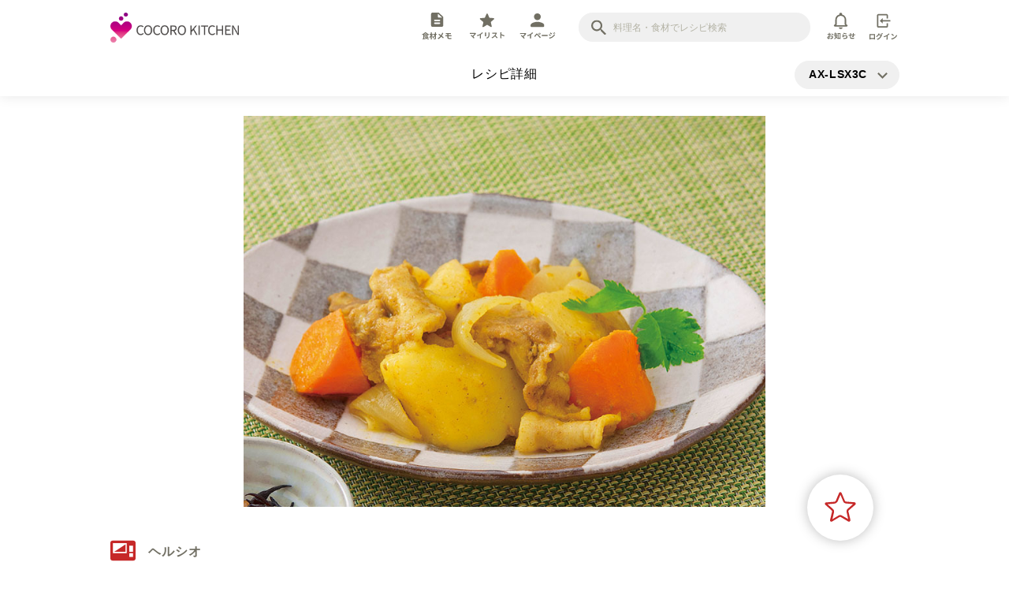

--- FILE ---
content_type: text/html; charset=utf-8
request_url: https://cocoroplus.jp.sharp/kitchen/recipe/healsio/AX-XA30/R1138
body_size: 21748
content:
<!doctype html>
<html data-n-head-ssr>
  <head >
    <title>レシピ詳細｜COCORO KITCHEN：シャープ</title><meta data-n-head="ssr" charset="utf-8"><meta data-n-head="ssr" http-equiv="Pragma" content="no-cache"><meta data-n-head="ssr" http-equiv="cache-control" content="no-store, no-cache"><meta data-n-head="ssr" http-equiv="Expires" content="0"><meta data-n-head="ssr" name="viewport" content="width=device-width, initial-scale=1, minimum-scale=1.0, maximum-scale=1.0, user-scalable=no"><meta data-n-head="ssr" data-hid="description" name="description" content="シャープの「ヘルシオ」「ホットクック」「ヘルシオトースター」と「鍋・フライパン」で作れるレシピをご紹介します"><meta data-n-head="ssr" data-hid="og:site_name" property="og:site_name" content="COCORO KITCHEN：シャープ"><meta data-n-head="ssr" data-hid="og:type" property="og:type" content="article"><meta data-n-head="ssr" data-hid="og:description" property="og:description" content="シャープの「ヘルシオ」「ホットクック」「ヘルシオトースター」と「鍋・フライパン」で作れるレシピをご紹介します"><meta data-n-head="ssr" data-hid="twitter:card" name="twitter:card" content="summary_large_image"><meta data-n-head="ssr" data-hid="twitter:description" name="twitter:description" content="シャープの「ヘルシオ」「ホットクック」「ヘルシオトースター」と「鍋・フライパン」で作れるレシピをご紹介します"><meta data-n-head="ssr" data-hid="og:image" property="og:image" content="https://cocoroplus.jp.sharp/kitchen/recipe/photo_large/R1138.jpg"><meta data-n-head="ssr" data-hid="twitter:image" name="twitter:image" content="https://cocoroplus.jp.sharp/kitchen/recipe/photo_large/R1138.jpg"><meta data-n-head="ssr" data-hid="og:title" property="og:title" content="レシピ詳細｜COCORO KITCHEN：シャープ"><meta data-n-head="ssr" data-hid="og:url" property="og:url" content="https://cocoroplus.jp.sharp/kitchen/recipe/healsio/AX-XA30/R1138"><meta data-n-head="ssr" data-hid="twitter:title" name="twitter:title" content="レシピ詳細｜COCORO KITCHEN：シャープ"><base href="/kitchen/recipe/"><link data-n-head="ssr" rel="icon" type="image/x-icon" href="/kitchen/recipe/images/common/favicon.ico"><link data-n-head="ssr" rel="apple-touch-icon" sizes="180x180" href="/kitchen/recipe/images/common/kitchen-apple-touch-icon.png"><link data-n-head="ssr" rel="icon" sizes="192x192" href="/kitchen/recipe/images/common/kitchen-android-touch-icon.png"><script data-n-head="ssr" async src="https://securepubads.g.doubleclick.net/tag/js/gpt.js" mode="client"></script><script data-n-head="ssr" src="https://www.googletagmanager.com/gtag/js?id=UA-169790630-1" async></script><script data-n-head="ssr" data-hid="gtm-script">if(!window._gtm_init){window._gtm_init=1;(function(w,n,d,m,e,p){w[d]=(w[d]==1||n[d]=='yes'||n[d]==1||n[m]==1||(w[e]&&w[e][p]&&w[e][p]()))?1:0})(window,navigator,'doNotTrack','msDoNotTrack','external','msTrackingProtectionEnabled');(function(w,d,s,l,x,y){w[x]={};w._gtm_inject=function(i){if(w.doNotTrack||w[x][i])return;w[x][i]=1;w[l]=w[l]||[];w[l].push({'gtm.start':new Date().getTime(),event:'gtm.js'});var f=d.getElementsByTagName(s)[0],j=d.createElement(s);j.async=true;j.src='https://www.googletagmanager.com/gtm.js?id='+i;f.parentNode.insertBefore(j,f);};w[y]('GTM-KV79VG')})(window,document,'script','dataLayer','_gtm_ids','_gtm_inject')}</script><link rel="preload" href="/kitchen/recipe/_nuxt/6308ebc.js" as="script"><link rel="preload" href="/kitchen/recipe/_nuxt/14f6a83.js" as="script"><link rel="preload" href="/kitchen/recipe/_nuxt/dbb18f5.js" as="script"><link rel="preload" href="/kitchen/recipe/_nuxt/37ba5dd.js" as="script"><link rel="preload" href="/kitchen/recipe/_nuxt/c291445.js" as="script"><link rel="preload" href="/kitchen/recipe/_nuxt/d6a8c38.js" as="script"><link rel="preload" href="/kitchen/recipe/_nuxt/e9dea78.js" as="script"><link rel="preload" href="/kitchen/recipe/_nuxt/e57bf53.js" as="script"><style data-vue-ssr-id="3191d5ad:0 076d22b0:0 62887eac:0 3fe27f72:0 079b0e9c:0 79527ab9:0 59fc0172:0 5fb47c99:0 f75f2ecc:0 09e08d08:0 798d5627:0 d8830dd6:0 6d20b559:0 8d84ed9c:0 217bd196:0 4d8b569c:0 96d64808:0 497337bc:0 57964d82:0 484f80e0:0 8597c8dc:0 a4565788:0 60bf0135:0 21e4f5c6:0 75f0e27c:0 2b30e1ad:0 ffec9dfe:0 56e8abf0:0 182d896b:0 1e9587cc:0 3e9b2941:0 9ccd671c:0 366d5703:0 d1284c46:0 4af22eff:0 36357318:0 1624f741:0 63e46f42:0 5e4210c5:0 51a8ccfe:0 7500ffb7:0">.nuxt-progress{position:fixed;top:0;left:0;right:0;height:2px;width:0;opacity:1;transition:width .1s,opacity .4s;background-color:#fff;z-index:999999}.nuxt-progress.nuxt-progress-notransition{transition:none}.nuxt-progress-failed{background-color:red}
@-webkit-keyframes skeleton-animation{0%{transform:translateX(-100%)}to{transform:translateX(100%)}}@keyframes skeleton-animation{0%{transform:translateX(-100%)}to{transform:translateX(100%)}}abbr,address,article,aside,audio,b,blockquote,body,canvas,caption,cite,code,dd,del,details,dfn,div,dl,dt,em,fieldset,figcaption,figure,footer,form,h1,h2,h3,h4,h5,h6,header,hgroup,html,i,iframe,img,ins,kbd,label,legend,li,mark,menu,nav,object,ol,p,pre,q,samp,section,small,span,strong,sub,summary,sup,table,tbody,td,tfoot,th,thead,time,tr,ul,var,video{margin:0;padding:0;border:0;outline:0;font-size:100%;vertical-align:baseline;background:transparent}button:focus,input:focus{outline:0}*{box-sizing:border-box}li{list-style:none}body{line-height:1;margin:0}article,aside,details,figcaption,figure,footer,header,hgroup,menu,nav,section{display:block}nav ul{list-style:none}blockquote,q{quotes:none}blockquote:after,blockquote:before,q:after,q:before{content:"";content:none}a{margin:0;padding:0;font-size:100%;vertical-align:baseline;background:transparent;text-decoration:none}ins{text-decoration:none}ins,mark{background-color:#ff9;color:#000}mark{font-style:italic;font-weight:700}del{text-decoration:line-through}abbr[title],dfn[title]{border-bottom:1px dotted;cursor:help}table{border-collapse:collapse;border-spacing:0}hr{display:block;height:1px;border:0;margin:0;padding:0}img,input,select{vertical-align:bottom}ol{counter-reset:none}input{border:none;border-radius:0;background:none}button,input{padding:0;outline:none}button{-webkit-appearance:none;-moz-appearance:none;appearance:none;border:none;background:transparent;vertical-align:baseline;line-height:1}button,html{font-family:noto-sans-cjk-jp,sans-serif}html{font-weight:400;letter-spacing:.96px;-ms-text-size-adjust:100%;-webkit-text-size-adjust:100%;-moz-osx-font-smoothing:grayscale;-webkit-font-smoothing:antialiased;box-sizing:border-box;font-size:16px;font-size:16rem}@media screen and (max-width:640px){html{font-size:4vw}}@media (min-width:641px) and (max-width:1079px){html{font-size:1.48148vw}}@media screen and (min-width:1080px){html{font-size:16px}}@media print{html{font-size:16px}}html.default-cursor-hidden,html.default-cursor-hidden *{cursor:none!important}@media (max-width:640px){html{font-size:3.8vw}}#HEADER-AREA{position:fixed;z-index:200;top:0;left:0;width:100%;box-shadow:0 0 16px rgba(0,0,0,.10196);background-color:#fff}@media (max-width:640px){#HEADER-AREA-SP{top:0;transition:all .4s ease;background-color:#fff}}@media (max-width:640px){#FOOTER-AREA,#HEADER-AREA-SP{position:fixed;left:0;width:100%;box-shadow:0 0 16px rgba(0,0,0,.10196)}#FOOTER-AREA{z-index:250;bottom:0}}#CONTENTS-AREA{margin-bottom:5em}@media (max-width:640px){#CONTENTS-AREA{margin-bottom:28vw}}@media (min-width:641px){.pc{display:block!important}.sp{display:none!important}}@media (max-width:640px){.pc{display:none!important}.sp{display:block!important}}a:hover{cursor:pointer}::selection{background:#c62828;color:#fff}::-moz-selection{background:#c62828;color:#fff}.scroll-prevent{height:100vh;overflow:hidden;position:fixed;width:100%;height:100%}.containerWidth{width:100%;max-width:1000px;padding-right:40px!important;padding-left:40px!important;margin-right:auto;margin-left:auto;box-sizing:content-box!important}@media (min-width:641px) and (max-width:1079px){.containerWidth{max-width:100%;padding-right:calc(50vw - 46.2963%)!important;padding-left:calc(50vw - 46.2963%)!important;box-sizing:border-box!important}}@media (max-width:640px){.containerWidth{max-width:100%;padding-right:4vw!important;padding-left:4vw!important;box-sizing:border-box!important}}.bg-lightgray{background-color:#fafafa}.hr{border-top:1px solid #f0f0f0;margin-top:2em}@media (max-width:640px){.hr{margin-top:9vw}}button:hover{cursor:pointer}.RoundButton{color:#fff;background-color:#c62828;border:1px solid #c62828;display:block;font-size:16px;font-size:16rem;font-weight:700;padding:1.4em 0;width:100%;max-width:17.1em;border-radius:calc(1.9em + 1px);margin-left:auto;margin-right:auto;text-align:center}@media screen and (max-width:640px){.RoundButton{font-size:4vw}}@media (min-width:641px) and (max-width:1079px){.RoundButton{font-size:1.48148vw}}@media screen and (min-width:1080px){.RoundButton{font-size:16px}}@media print{.RoundButton{font-size:16px}}@media (max-width:640px){.RoundButton{font-size:3.88vw;max-width:16.1em;padding:1.2em 0}}.RoundButton.thin{padding:.8em 0}.RoundButton.short{width:10em}@media (max-width:640px){.RoundButton.short{width:8em}}.RoundButton.shadow{box-shadow:0 0 16px rgba(0,0,0,.25882)}.RoundButton.noBorder{border:none!important}.RoundButton.white{color:#c62828;background-color:#fff;border:1px solid #c62828}.RoundButton.gray{background-color:#b3b2a4;border:1px solid #b3b2a4}.RoundButton_icon{height:1.2em}.RoundButton_wrap{padding:2em 0;background:#fafafa;border-top:1px solid #f0f0f0;border-bottom:1px solid #f0f0f0}@media (max-width:640px){.RoundButton_wrap{padding:6.667vw 0}}.RoundButton_wrap .RoundButton{margin-top:0}.RoundButton_list{display:flex;justify-content:center;align-items:center}.RoundButton_list>.RoundButton{margin:0}.RoundButton_list>*+.RoundButton{margin-left:1em}.AddLink{cursor:pointer;display:flex;align-items:center}.AddLink_icon{margin-right:.5em;height:1.6em}.MiniButton{cursor:pointer;color:#fff;background-color:#c62828;border:1px solid #c62828;display:block;font-size:12px;font-size:12rem;font-weight:700;padding:.6em 0;width:100%;max-width:6em;border-radius:calc(1.1em + 1px);text-align:center}@media screen and (max-width:640px){.MiniButton{font-size:3vw}}@media (min-width:641px) and (max-width:1079px){.MiniButton{font-size:1.11111vw}}@media screen and (min-width:1080px){.MiniButton{font-size:12px}}@media print{.MiniButton{font-size:12px}}@media (max-width:640px){.MiniButton{font-size:3vw;max-width:5em;padding:.6em 0}}.FormTextArea{outline:0;border:0;resize:vertical;background:none;font-size:14px;font-size:14rem;line-height:1.5;width:100%;padding:1em}@media screen and (max-width:640px){.FormTextArea{font-size:3.5vw}}@media (min-width:641px) and (max-width:1079px){.FormTextArea{font-size:1.2963vw}}@media screen and (min-width:1080px){.FormTextArea{font-size:14px}}@media print{.FormTextArea{font-size:14px}}@media (max-width:640px){.FormTextArea{font-size:4.44vw;padding:1em 0;transform:scale(.93)}}.FormTextArea:focus+.FormTextArea_under{background:#c62828}.FormTextArea_wrap{background:#fafafa}.FormTextArea_under{background:#b3b2a4;transition:background .2s ease}input::-moz-placeholder{color:#b3b2a4}input::placeholder{color:#b3b2a4}input:-ms-input-placeholder{color:#b3b2a4}
@-webkit-keyframes skeleton-animation-data-v-76db1a74{0%{transform:translateX(-100%)}to{transform:translateX(100%)}}@keyframes skeleton-animation-data-v-76db1a74{0%{transform:translateX(-100%)}to{transform:translateX(100%)}}#CONTENTS-AREA[data-v-76db1a74]{margin-top:9.2em}@media (max-width:640px){#CONTENTS-AREA[data-v-76db1a74]{margin-top:19.1vw}}
@-webkit-keyframes skeleton-animation-data-v-fe266d78{0%{transform:translateX(-100%)}to{transform:translateX(100%)}}@keyframes skeleton-animation-data-v-fe266d78{0%{transform:translateX(-100%)}to{transform:translateX(100%)}}.ProcessingLayer[data-v-fe266d78]{position:fixed;top:0;left:0;z-index:1001}.ProcessingLayer .inner[data-v-fe266d78]{display:flex;align-items:center;justify-content:center;flex-direction:column;width:100vw;height:100vh;background:hsla(0,0%,100%,.8);position:relative}.loading[data-v-fe266d78]{vertical-align:bottom;width:1em;height:1em;position:relative;transform:scale(.75);-webkit-animation:flashing-red-data-v-fe266d78 .5s ease infinite alternate;animation:flashing-red-data-v-fe266d78 .5s ease infinite alternate;-webkit-animation-delay:.25s;animation-delay:.25s}.loading[data-v-fe266d78],.loading[data-v-fe266d78]:after,.loading[data-v-fe266d78]:before{display:inline-block;background:#fff;border-radius:50%}.loading[data-v-fe266d78]:after,.loading[data-v-fe266d78]:before{content:"";width:100%;height:100%}.loading[data-v-fe266d78]:before{position:absolute;top:0;left:-150%;-webkit-animation:flashing-red-data-v-fe266d78 .5s ease infinite alternate;animation:flashing-red-data-v-fe266d78 .5s ease infinite alternate;-webkit-animation-delay:0s;animation-delay:0s}.loading[data-v-fe266d78]:after{position:absolute;top:0;right:-150%;-webkit-animation:flashing-red-data-v-fe266d78 .5s ease infinite alternate;animation:flashing-red-data-v-fe266d78 .5s ease infinite alternate;-webkit-animation-delay:.5s;animation-delay:.5s}.message[data-v-fe266d78]{line-height:1.7}@-webkit-keyframes flashing-red-data-v-fe266d78{0%{background:#c62828}50%,to{background:rgba(198,40,40,.5)}}@keyframes flashing-red-data-v-fe266d78{0%{background:#c62828}50%,to{background:rgba(198,40,40,.5)}}.inner-enter-active[data-v-fe266d78],.inner-leave-active[data-v-fe266d78]{transition:opacity .5s}.inner-enter[data-v-fe266d78],.inner-leave-to[data-v-fe266d78]{opacity:0}
@-webkit-keyframes skeleton-animation-data-v-0f195193{0%{transform:translateX(-100%)}to{transform:translateX(100%)}}@keyframes skeleton-animation-data-v-0f195193{0%{transform:translateX(-100%)}to{transform:translateX(100%)}}.DefaultText[data-v-0f195193]{font-size:16px;font-size:16rem;line-height:1.5;letter-spacing:.56px;color:#000}@media screen and (max-width:640px){.DefaultText[data-v-0f195193]{font-size:4vw}}@media (min-width:641px) and (max-width:1079px){.DefaultText[data-v-0f195193]{font-size:1.48148vw}}@media screen and (min-width:1080px){.DefaultText[data-v-0f195193]{font-size:16px}}@media print{.DefaultText[data-v-0f195193]{font-size:16px}}@media (max-width:640px){.DefaultText[data-v-0f195193]{font-size:3.8vw}}.DefaultText.red[data-v-0f195193]{color:#c62828}.DefaultText.white[data-v-0f195193]{color:#fff}.DefaultText.black[data-v-0f195193]{color:#000}
@-webkit-keyframes skeleton-animation-data-v-230238fa{0%{transform:translateX(-100%)}to{transform:translateX(100%)}}@keyframes skeleton-animation-data-v-230238fa{0%{transform:translateX(-100%)}to{transform:translateX(100%)}}.SiteLogoArea-wrap[data-v-230238fa]{overflow:hidden;padding:1em 0 .7em}.SiteLogoArea-wrap .SiteLogoArea_logo[data-v-230238fa]{float:left;height:2.4em}.SiteLogoArea-wrap .SiteLogoArea_logo img[data-v-230238fa]{height:100%}.SiteLogoArea-wrap .SiteLogoArea_menu[data-v-230238fa]{float:right;width:70%;display:flex;align-items:center;justify-content:flex-end}.button-bell[data-v-230238fa]{margin-right:1em}.input-search[data-v-230238fa]{width:18.4em;margin-right:1.3em}.MenuTab[data-v-230238fa]{display:flex;align-items:center;margin-right:1.5em}.MenuTab li[data-v-230238fa]{min-width:3.5em}.MenuTab li+li[data-v-230238fa]{margin-left:.5em}.MenuTab .MenuTabItem_link[data-v-230238fa]{width:100%;height:100%;position:relative}.MenuTab .MenuTabItem_link .MenuTabItem_svg[data-v-230238fa],.SiteLogoArea_login .MenuTabItem_svg[data-v-230238fa],.SiteLogoArea_logout .MenuTabItem_svg[data-v-230238fa]{fill:#716f63;width:100%;height:34px;transition:all .4s ease}.MenuTabItem_link.nuxt-link-active .MenuTabItem_svg[data-v-230238fa],.MenuTabItem_link:hover .MenuTabItem_svg[data-v-230238fa],.SiteLogoArea_login:hover .MenuTabItem_svg[data-v-230238fa],.SiteLogoArea_logout:hover .MenuTabItem_svg[data-v-230238fa]{fill:#c62828}.mypage-link-area[data-v-230238fa]{position:relative}.give-page-point-animation-area[data-v-230238fa]{position:absolute;top:0;left:0;width:100%;height:100%;background-color:hsla(0,0%,100%,0)}.mypage-link-fukidashi[data-v-230238fa]{position:fixed;top:3.3em;left:47.5vw;opacity:0}.mypage-link-fukidashi-body[data-v-230238fa]{width:95px;height:47px;background:url(/kitchen/recipe/images/common/fukidashi.svg) no-repeat;font-size:.5em;color:#fff;text-align:center;font-weight:700;line-height:1.5em;display:flex;align-items:center;justify-content:center}.mypage-link-fukidashi-arrow[data-v-230238fa]{margin-top:-1em;margin-left:3.2em}.fukidashi_animation[data-v-230238fa]{-webkit-animation:zoomIn-data-v-230238fa .8s cubic-bezier(.25,1,.5,1) 1 forwards,zoomOut-data-v-230238fa .8s cubic-bezier(.25,1,.5,1) 2.8s 1 forwards;animation:zoomIn-data-v-230238fa .8s cubic-bezier(.25,1,.5,1) 1 forwards,zoomOut-data-v-230238fa .8s cubic-bezier(.25,1,.5,1) 2.8s 1 forwards}@-webkit-keyframes zoomIn-data-v-230238fa{0%{transform:scale(.8);opacity:0}to{transform:scale(1);opacity:1}}@keyframes zoomIn-data-v-230238fa{0%{transform:scale(.8);opacity:0}to{transform:scale(1);opacity:1}}@-webkit-keyframes zoomOut-data-v-230238fa{0%{transform:scale(1);opacity:1}to{transform:scale(.8);opacity:0}}@keyframes zoomOut-data-v-230238fa{0%{transform:scale(1);opacity:1}to{transform:scale(.8);opacity:0}}
@-webkit-keyframes skeleton-animation-data-v-5e23aa44{0%{transform:translateX(-100%)}to{transform:translateX(100%)}}@keyframes skeleton-animation-data-v-5e23aa44{0%{transform:translateX(-100%)}to{transform:translateX(100%)}}.InputSearch[data-v-5e23aa44]{background-color:#f0f0f0;padding:.6em 1.3em .6em 2.6em;border-radius:2.35em;position:relative}@media (max-width:640px){.InputSearch[data-v-5e23aa44]{padding:.3em .7em .3em 2.6em}}.InputSearch[data-v-5e23aa44]:before{display:block;content:"";width:1.2em;height:1.2em;background-image:url(/kitchen/recipe/images/common/icon/search.svg);background-size:contain;background-repeat:no-repeat;position:absolute;top:50%;left:1em;transform:translateY(-50%)}@media (max-width:640px){.InputSearch[data-v-5e23aa44]:before{width:1.4em;height:1.4em;left:1.2em}}.inputBox[data-v-5e23aa44]{-webkit-appearance:none;-moz-appearance:none;appearance:none;line-height:1.5;font-size:12px;font-size:12rem;width:18em;margin-left:.2em}@media screen and (max-width:640px){.inputBox[data-v-5e23aa44]{font-size:3vw}}@media (min-width:641px) and (max-width:1079px){.inputBox[data-v-5e23aa44]{font-size:1.11111vw}}@media screen and (min-width:1080px){.inputBox[data-v-5e23aa44]{font-size:12px}}@media print{.inputBox[data-v-5e23aa44]{font-size:12px}}@media (max-width:640px){.inputBox[data-v-5e23aa44]{width:13.3em;font-size:4.44vw;transform:scale(.93)}}
@-webkit-keyframes skeleton-animation-data-v-6411d8d2{0%{transform:translateX(-100%)}to{transform:translateX(100%)}}@keyframes skeleton-animation-data-v-6411d8d2{0%{transform:translateX(-100%)}to{transform:translateX(100%)}}.ButtonBell[data-v-6411d8d2]{position:relative;display:inline-block;text-align:center}.ButtonBell_svg[data-v-6411d8d2]{fill:#716f63;width:auto;height:34px;transition:all .4s ease}.ButtonBell.nuxt-link-active .ButtonBell_svg[data-v-6411d8d2],.ButtonBell:hover .ButtonBell_svg[data-v-6411d8d2]{fill:#c62828}.badge[data-v-6411d8d2]{right:.2em;top:0;position:absolute;width:1.45em;height:1.45em;background-color:#c62828;border-radius:10px;line-height:1.4;letter-spacing:-10px;color:#fff;letter-spacing:0;transition:.3s cubic-bezier(.25,.8,.5,1);display:inline-block}.badge[data-v-6411d8d2],.text[data-v-6411d8d2]{font-size:10px;text-align:center}.text[data-v-6411d8d2]{color:#716f63;font-size:10rem;margin-top:.3em;width:100%;position:relative;left:50%;transform:translateX(-50%);transition:color .4s ease}@media screen and (max-width:640px){.text[data-v-6411d8d2]{font-size:2.5vw}}@media (min-width:641px) and (max-width:1079px){.text[data-v-6411d8d2]{font-size:.92593vw}}@media screen and (min-width:1080px){.text[data-v-6411d8d2]{font-size:10px}}@media print{.text[data-v-6411d8d2]{font-size:10px}}
@-webkit-keyframes skeleton-animation-data-v-5b031a4a{0%{transform:translateX(-100%)}to{transform:translateX(100%)}}@keyframes skeleton-animation-data-v-5b031a4a{0%{transform:translateX(-100%)}to{transform:translateX(100%)}}.singleClickButton[data-v-5b031a4a]:disabled{cursor:default}
@-webkit-keyframes skeleton-animation-data-v-60b09dfa{0%{transform:translateX(-100%)}to{transform:translateX(100%)}}@keyframes skeleton-animation-data-v-60b09dfa{0%{transform:translateX(-100%)}to{transform:translateX(100%)}}.BackToHomeAndPageNameAndSelectModel-wrap[data-v-60b09dfa]{text-align:center;position:relative;padding:1.25em 0}@media (max-width:640px){.BackToHomeAndPageNameAndSelectModel-wrap[data-v-60b09dfa]{padding:2.05em 0}}.backhomeButton[data-v-60b09dfa]{height:1.2em;position:absolute;z-index:1000;top:0;bottom:0;margin:auto}.backhomeButton img[data-v-60b09dfa]{height:100%}.select-model-modal-button[data-v-60b09dfa]{position:absolute;top:.7em;bottom:0;margin:auto}@media (max-width:640px){.select-model-modal-button[data-v-60b09dfa]{top:1.5em}}.backhomeButton[data-v-60b09dfa]{left:calc(50vw - 500px)}@media (min-width:641px) and (max-width:1079px){.backhomeButton[data-v-60b09dfa]{left:calc(50vw - 46.2963%)}}@media (max-width:640px){.backhomeButton[data-v-60b09dfa]{left:4vw}}.select-model-modal-button[data-v-60b09dfa]{right:2.45em}@media (min-width:641px) and (max-width:1079px){.select-model-modal-button[data-v-60b09dfa]{right:calc(50vw - 46.2963%)}}@media (max-width:640px){.select-model-modal-button[data-v-60b09dfa]{right:4vw}}
@-webkit-keyframes skeleton-animation-data-v-f73c7268{0%{transform:translateX(-100%)}to{transform:translateX(100%)}}@keyframes skeleton-animation-data-v-f73c7268{0%{transform:translateX(-100%)}to{transform:translateX(100%)}}.content-wrap[data-v-f73c7268]{position:relative}.content-wrap .select-model-modal[data-v-f73c7268]{position:fixed;top:50%;left:50%;transform:translate(-50%,-50%);z-index:201}.modelText[data-v-f73c7268]{font-size:14px;line-height:1.5;letter-spacing:.56px;color:#000;font-weight:700;min-width:5.3em;text-align:left}@media (max-width:640px){.modelText[data-v-f73c7268]{font-size:3.1vw}}.modalButton[data-v-f73c7268]{background-color:#f0f0f0;border:1px solid #f0f0f0;border-radius:2.35em;display:block;padding:.5em 3em .5em 1.3em;position:relative}@media (max-width:640px){.modalButton[data-v-f73c7268]{padding:.4em 2em .4em .7em}}.modalButton[data-v-f73c7268]:after{content:"";width:1em;height:100%;position:absolute;background:url(/kitchen/recipe/images/common/arrow_vertical_gray.svg) no-repeat;background-position:50%;background-size:contain;top:.1em;right:1em}@media (max-width:640px){.modalButton[data-v-f73c7268]:after{right:.7em}}
@-webkit-keyframes skeleton-animation-data-v-9c387592{0%{transform:translateX(-100%)}to{transform:translateX(100%)}}@keyframes skeleton-animation-data-v-9c387592{0%{transform:translateX(-100%)}to{transform:translateX(100%)}}.bgWhite[data-v-9c387592]{background-color:#fff}.likes-buttonWrap[data-v-9c387592]{position:relative}.likes-buttonWrap .likes-button[data-v-9c387592]{position:absolute;right:2em;top:-5.2em}@media (max-width:640px){.likes-buttonWrap .likes-button[data-v-9c387592]{right:0;top:-2.2em}}.ShareSnsModalButtonWrapper-enter[data-v-9c387592],.ShareSnsModalButtonWrapper-leave-to[data-v-9c387592]{opacity:0}.ShareSnsModalButtonWrapper-enter-active[data-v-9c387592],.ShareSnsModalButtonWrapper-leave-active[data-v-9c387592]{transition:opacity .2s}.obi-title[data-v-9c387592]{margin-top:2em;margin-bottom:1.4em}@media (max-width:640px){.obi-title[data-v-9c387592]{margin-left:-4vw;margin-right:-4vw;margin-bottom:5vw}}.obi-title.no-bottom[data-v-9c387592]{margin-bottom:0}.RoundButton[data-v-9c387592]{margin-top:5.2em}@media (max-width:640px){.RoundButton[data-v-9c387592]{margin-top:3.2em}}.send-to-cooking-pot-modal-button[data-v-9c387592]{margin-top:5.2em}@media (max-width:640px){.send-to-cooking-pot-modal-button[data-v-9c387592]{margin-top:0;padding-bottom:3em}.send-to-cooking-pot-modal-button .button_wrap[data-v-9c387592]{position:fixed;bottom:22vw;width:100%;left:0;right:0;z-index:201}}.official-hotcook[data-v-9c387592]{margin-bottom:1.7em}@media (max-width:640px){.official-hotcook[data-v-9c387592]{margin-bottom:4vw;padding-top:7vw}}.likes-and-made-dl[data-v-9c387592]{margin-bottom:2.1em}@media (max-width:640px){.likes-and-made-dl[data-v-9c387592]{margin-bottom:4vw}}.time-kcal-salt-list[data-v-9c387592]{margin-bottom:1.1em}@media (max-width:640px){.time-kcal-salt-list[data-v-9c387592]{margin-bottom:4vw}}.quantity-list[data-v-9c387592]{margin-bottom:1.4em;padding:1em 1.5em;color:#716f63;line-height:1.5}@media (max-width:640px){.quantity-list[data-v-9c387592]{margin-left:-4vw;margin-right:-4vw;margin-bottom:5vw;padding:5vw;font-size:3vw}}.recipeName[data-v-9c387592]{font-size:32px;font-size:32rem;color:#000;font-weight:700;margin-bottom:.8em;line-height:1.7;letter-spacing:0}@media screen and (max-width:640px){.recipeName[data-v-9c387592]{font-size:8vw}}@media (min-width:641px) and (max-width:1079px){.recipeName[data-v-9c387592]{font-size:2.96296vw}}@media screen and (min-width:1080px){.recipeName[data-v-9c387592]{font-size:32px}}@media print{.recipeName[data-v-9c387592]{font-size:32px}}@media (max-width:640px){.recipeName[data-v-9c387592]{font-size:6.6vw;margin-bottom:5.2vw;line-height:1.4}}.space-top[data-v-9c387592]{margin-top:3em}.shopmemo-button[data-v-9c387592]{margin-top:1.5em}
@-webkit-keyframes skeleton-animation-data-v-40054814{0%{transform:translateX(-100%)}to{transform:translateX(100%)}}@keyframes skeleton-animation-data-v-40054814{0%{transform:translateX(-100%)}to{transform:translateX(100%)}}.MainVisual[data-v-40054814]{border-radius:8px;overflow:hidden;margin:0 calc(50vw - 500px) 2.6em}@media (min-width:641px) and (max-width:1079px){.MainVisual[data-v-40054814]{margin:0 calc(50vw - 46.2963%) 2.6em}}@media (max-width:640px){.MainVisual[data-v-40054814]{border-radius:0;margin:0}}.MainVisual .thumbnailWrap[data-v-40054814]{height:31em;text-align:center}@media (max-width:640px){.MainVisual .thumbnailWrap[data-v-40054814]{height:72vw}}.MainVisual .thumbnailWrap .thumbnail[data-v-40054814]{width:auto;height:100%}.skeleton[data-v-40054814]{background:#e8e8e8;position:relative;overflow:hidden}.skeleton[data-v-40054814]:before{content:"";display:block;height:100%;width:100%;background:linear-gradient(90deg,hsla(0,0%,100%,0),hsla(0,0%,100%,.5),hsla(0,0%,100%,0));position:absolute;top:0;left:0;transform:translateX(-100%)}
@-webkit-keyframes skeleton-animation-data-v-2f601cab{0%{transform:translateX(-100%)}to{transform:translateX(100%)}}@keyframes skeleton-animation-data-v-2f601cab{0%{transform:translateX(-100%)}to{transform:translateX(100%)}}.MainVisualSp[data-v-2f601cab]{border-radius:8px;overflow:hidden;margin:0 calc(50vw - 500px) 2.6em}@media (min-width:641px) and (max-width:1079px){.MainVisualSp[data-v-2f601cab]{margin:0 calc(50vw - 46.2963%) 2.6em}}@media (max-width:640px){.MainVisualSp[data-v-2f601cab]{border-radius:0;margin:0;height:72vw;width:100%}}@media (max-width:640px){.MainVisualSp .image-fit[data-v-2f601cab]{transition:all ease;position:fixed;width:100%;z-index:-100}}.MainVisualSp .image-fit.thumbnailWrap[data-v-2f601cab]{height:31em}@media (max-width:640px){.MainVisualSp .image-fit.thumbnailWrap[data-v-2f601cab]{height:72vw}}.thumbnailWrap[data-v-2f601cab]{overflow:hidden;position:relative;display:block;height:100%}.thumbnail[data-v-2f601cab]{min-height:500%;min-width:500%;transform:translate(-50%,-50%) scale(.2);position:absolute;top:50%;left:50%}.skeleton[data-v-2f601cab]{background:#e8e8e8;position:relative;overflow:hidden}.skeleton[data-v-2f601cab]:before{content:"";display:block;height:100%;width:100%;background:linear-gradient(90deg,hsla(0,0%,100%,0),hsla(0,0%,100%,.5),hsla(0,0%,100%,0));position:absolute;top:0;left:0;transform:translateX(-100%)}
@-webkit-keyframes skeleton-animation-data-v-253cca04{0%{transform:translateX(-100%)}to{transform:translateX(100%)}}@keyframes skeleton-animation-data-v-253cca04{0%{transform:translateX(-100%)}to{transform:translateX(100%)}}.share-sns-modal-button[data-v-253cca04]{position:fixed;top:21vw;right:2vw;z-index:101}
@-webkit-keyframes skeleton-animation-data-v-1634d1f6{0%{transform:translateX(-100%)}to{transform:translateX(100%)}}@keyframes skeleton-animation-data-v-1634d1f6{0%{transform:translateX(-100%)}to{transform:translateX(100%)}}.shareButton_img[data-v-1634d1f6]{filter:drop-shadow(0 0 4px rgba(0,0,0,.5))}
@-webkit-keyframes skeleton-animation-data-v-1b3ef3b0{0%{transform:translateX(-100%)}to{transform:translateX(100%)}}@keyframes skeleton-animation-data-v-1b3ef3b0{0%{transform:translateX(-100%)}to{transform:translateX(100%)}}.modal.modal-overlay[data-v-1b3ef3b0]{display:flex;align-items:center;justify-content:center;position:fixed;z-index:300;top:0;left:0;width:100%;height:100%;background:rgba(0,0,0,.5)}.modal_contentBox[data-v-1b3ef3b0]{border-radius:8px;background-color:#fff;width:60vw;padding:2em;position:relative}@media (max-width:640px){.modal_contentBox[data-v-1b3ef3b0]{width:90vw}}.modal_contentBoxVH[data-v-1b3ef3b0]{border-radius:8px;background-color:#fff;height:80vh;padding:2em;position:relative}@media (max-width:640px){.modal_contentBoxVH[data-v-1b3ef3b0]{height:auto;width:90vw}}.cancelModalButton[data-v-1b3ef3b0]{position:absolute;bottom:-5em;left:0;right:0;margin:auto;height:3em}.cancelModalButton img[data-v-1b3ef3b0]{height:100%}.modalWrapper-enter[data-v-1b3ef3b0],.modalWrapper-leave-to[data-v-1b3ef3b0]{opacity:0}.modalWrapper-enter .modal_contentBox[data-v-1b3ef3b0],.modalWrapper-leave-to .modal_contentBox[data-v-1b3ef3b0]{opacity:0;transform:translateY(-20px)}.modalWrapper-enter-active[data-v-1b3ef3b0],.modalWrapper-leave-active[data-v-1b3ef3b0]{transition:opacity .3s}.modalWrapper-enter-active .modal_contentBox[data-v-1b3ef3b0],.modalWrapper-leave-active .modal_contentBox[data-v-1b3ef3b0]{transition:opacity .3s,transform .3s}.modalWrapper-leave-active[data-v-1b3ef3b0]{transition:opacity .4s ease .3s}
@-webkit-keyframes skeleton-animation-data-v-1759a7b1{0%{transform:translateX(-100%)}to{transform:translateX(100%)}}@keyframes skeleton-animation-data-v-1759a7b1{0%{transform:translateX(-100%)}to{transform:translateX(100%)}}.title24[data-v-1759a7b1]{text-align:center}.SnsList[data-v-1759a7b1]{display:flex;justify-content:center;margin-left:auto;width:100%;margin-bottom:2em}.SnsList img[data-v-1759a7b1]{height:100%}.SnsListItem[data-v-1759a7b1]{height:2.2em}@media (max-width:640px){.SnsListItem[data-v-1759a7b1]{height:2.8em}}.SnsListItem+.SnsListItem[data-v-1759a7b1]{margin-left:.9em}@media (max-width:640px){.SnsListItem+.SnsListItem[data-v-1759a7b1]{margin-left:2em}}@media (max-width:640px){.SnsListItem.print[data-v-1759a7b1]{display:none}}.radiusGrayButton[data-v-1759a7b1]{display:block;border-radius:4px;padding:1.2em 0 1.2em 1em;width:14em;margin:0 auto;text-align:left;background-color:#f0f0f0;font-size:16px;font-size:16rem;color:#000;font-weight:700}@media screen and (max-width:640px){.radiusGrayButton[data-v-1759a7b1]{font-size:4vw}}@media (min-width:641px) and (max-width:1079px){.radiusGrayButton[data-v-1759a7b1]{font-size:1.48148vw}}@media screen and (min-width:1080px){.radiusGrayButton[data-v-1759a7b1]{font-size:16px}}@media print{.radiusGrayButton[data-v-1759a7b1]{font-size:16px}}@media (max-width:640px){.radiusGrayButton[data-v-1759a7b1]{font-size:3.4vw;width:100%;margin:auto}}.radiusGrayButton+.radiusGrayButton[data-v-1759a7b1]{margin-top:2em}.radiusGrayButton[data-v-1759a7b1]:after{content:"";background-repeat:no-repeat;background-size:contain;width:1.3em;height:1.3em;top:0;right:1.6em;bottom:0;margin:auto;position:absolute}@media (max-width:640px){.radiusGrayButton[data-v-1759a7b1]:after{width:1.8em;height:1.8em}}.radiusGrayButton[data-v-1759a7b1]{position:relative}.radiusGrayButton.copy[data-v-1759a7b1]:after{background-image:url(/kitchen/recipe/images/common/icon/copy.svg)}
@-webkit-keyframes skeleton-animation-data-v-d38df81e{0%{transform:translateX(-100%)}to{transform:translateX(100%)}}@keyframes skeleton-animation-data-v-d38df81e{0%{transform:translateX(-100%)}to{transform:translateX(100%)}}.Title24[data-v-d38df81e]{font-size:24px;font-size:24rem;color:#000;font-weight:700;margin-bottom:1.4em;line-height:1.5}@media screen and (max-width:640px){.Title24[data-v-d38df81e]{font-size:6vw}}@media (min-width:641px) and (max-width:1079px){.Title24[data-v-d38df81e]{font-size:2.22222vw}}@media screen and (min-width:1080px){.Title24[data-v-d38df81e]{font-size:24px}}@media print{.Title24[data-v-d38df81e]{font-size:24px}}@media (max-width:640px){.Title24[data-v-d38df81e]{font-size:4.2vw;margin-bottom:5.2vw}}
@-webkit-keyframes skeleton-animation-data-v-adbe6318{0%{transform:translateX(-100%)}to{transform:translateX(100%)}}@keyframes skeleton-animation-data-v-adbe6318{0%{transform:translateX(-100%)}to{transform:translateX(100%)}}.message.message-overlay[data-v-adbe6318]{display:flex;align-items:flex-start;justify-content:center;position:fixed;z-index:300;top:2em;left:0;width:100%;height:100%;background:transparent}.message_contentBox[data-v-adbe6318]{border-radius:8px;background:rgba(0,0,0,.7);width:16em;padding:2em}@media (max-width:640px){.message_contentBox[data-v-adbe6318]{width:90vw}}.text14[data-v-adbe6318]{text-align:center}.icon-check[data-v-adbe6318]{display:block;width:3em;margin:0 auto 1em}.messageWrapper-enter[data-v-adbe6318],.messageWrapper-leave-to[data-v-adbe6318]{opacity:0}.messageWrapper-enter .message_contentBox[data-v-adbe6318],.messageWrapper-leave-to .message_contentBox[data-v-adbe6318]{opacity:0;transform:translateY(-20px)}.messageWrapper-enter-active[data-v-adbe6318],.messageWrapper-leave-active[data-v-adbe6318]{transition:opacity .3s}.messageWrapper-enter-active .message_contentBox[data-v-adbe6318],.messageWrapper-leave-active .message_contentBox[data-v-adbe6318]{transition:all .4s}
@-webkit-keyframes skeleton-animation-data-v-ae62cbe6{0%{transform:translateX(-100%)}to{transform:translateX(100%)}}@keyframes skeleton-animation-data-v-ae62cbe6{0%{transform:translateX(-100%)}to{transform:translateX(100%)}}.Text14[data-v-ae62cbe6]{font-size:14px;font-size:14rem;line-height:1.5;letter-spacing:.56px;color:#000}@media screen and (max-width:640px){.Text14[data-v-ae62cbe6]{font-size:3.5vw}}@media (min-width:641px) and (max-width:1079px){.Text14[data-v-ae62cbe6]{font-size:1.2963vw}}@media screen and (min-width:1080px){.Text14[data-v-ae62cbe6]{font-size:14px}}@media print{.Text14[data-v-ae62cbe6]{font-size:14px}}@media (max-width:640px){.Text14[data-v-ae62cbe6]{font-size:3.8vw}}.Text14.red[data-v-ae62cbe6]{color:#c62828}.Text14.white[data-v-ae62cbe6]{color:#fff}.Text14.gray[data-v-ae62cbe6]{color:#716f63}
@-webkit-keyframes skeleton-animation-data-v-4bfc3bd9{0%{transform:translateX(-100%)}to{transform:translateX(100%)}}@keyframes skeleton-animation-data-v-4bfc3bd9{0%{transform:translateX(-100%)}to{transform:translateX(100%)}}.btn[data-v-4bfc3bd9]{position:absolute;bottom:-5em;left:0;right:0;margin:auto;height:3em}.btn img[data-v-4bfc3bd9]{height:100%}
@-webkit-keyframes skeleton-animation-data-v-7b37d478{0%{transform:translateX(-100%)}to{transform:translateX(100%)}}@keyframes skeleton-animation-data-v-7b37d478{0%{transform:translateX(-100%)}to{transform:translateX(100%)}}.LikesButton[data-v-7b37d478]{width:6.3em;height:6.3em;border-radius:50%;box-shadow:0 0 16px rgba(0,0,0,.25882);background-color:#fff}@media (max-width:640px){.LikesButton[data-v-7b37d478]{width:5.3em;height:5.3em}}.LikesButton .LikesButton_svg[data-v-7b37d478]{transition:all .4s ease;fill:#fff;height:3em;width:3em}@media (max-width:640px){.LikesButton .LikesButton_svg[data-v-7b37d478]{width:2.3em;height:2.3em}}.LikesButton.active .LikesButton_svg[data-v-7b37d478]{fill:#c62828}
@-webkit-keyframes skeleton-animation-data-v-25697b6a{0%{transform:translateX(-100%)}to{transform:translateX(100%)}}@keyframes skeleton-animation-data-v-25697b6a{0%{transform:translateX(-100%)}to{transform:translateX(100%)}}svg.Title24AndLink_icon[data-v-25697b6a]{height:1.7em;width:2em;vertical-align:bottom;margin:0 1em 0 0}@media (max-width:640px){svg.Title24AndLink_icon[data-v-25697b6a]{margin:0 .7em 0 0;height:1.5em;width:1.3em}}
@-webkit-keyframes skeleton-animation-data-v-fb1f63d0{0%{transform:translateX(-100%)}to{transform:translateX(100%)}}@keyframes skeleton-animation-data-v-fb1f63d0{0%{transform:translateX(-100%)}to{transform:translateX(100%)}}.DefaultTextBold[data-v-fb1f63d0]{font-size:16px;font-size:16rem;font-weight:700;color:#716f63;line-height:1.5}@media screen and (max-width:640px){.DefaultTextBold[data-v-fb1f63d0]{font-size:4vw}}@media (min-width:641px) and (max-width:1079px){.DefaultTextBold[data-v-fb1f63d0]{font-size:1.48148vw}}@media screen and (min-width:1080px){.DefaultTextBold[data-v-fb1f63d0]{font-size:16px}}@media print{.DefaultTextBold[data-v-fb1f63d0]{font-size:16px}}@media (max-width:640px){.DefaultTextBold[data-v-fb1f63d0]{font-size:3.8vw}}.DefaultTextBold.red[data-v-fb1f63d0]{color:#c62828}.DefaultTextBold.white[data-v-fb1f63d0]{color:#fff}.DefaultTextBold.black[data-v-fb1f63d0]{color:#000}
@-webkit-keyframes skeleton-animation-data-v-29105c1f{0%{transform:translateX(-100%)}to{transform:translateX(100%)}}@keyframes skeleton-animation-data-v-29105c1f{0%{transform:translateX(-100%)}to{transform:translateX(100%)}}.text[data-v-29105c1f]{width:100%;height:1.5em;font-size:16px;font-size:16rem;line-height:1.5;letter-spacing:.56px;color:#000}@media screen and (max-width:640px){.text[data-v-29105c1f]{font-size:4vw}}@media (min-width:641px) and (max-width:1079px){.text[data-v-29105c1f]{font-size:1.48148vw}}@media screen and (min-width:1080px){.text[data-v-29105c1f]{font-size:16px}}@media print{.text[data-v-29105c1f]{font-size:16px}}@media (max-width:640px){.text[data-v-29105c1f]{font-size:3.8vw}}.skeleton[data-v-29105c1f]{background:#e8e8e8;position:relative;overflow:hidden}.skeleton[data-v-29105c1f]:before{content:"";display:block;height:100%;width:100%;background:linear-gradient(90deg,hsla(0,0%,100%,0),hsla(0,0%,100%,.5),hsla(0,0%,100%,0));position:absolute;top:0;left:0;transform:translateX(-100%)}
@-webkit-keyframes skeleton-animation-data-v-1be599a0{0%{transform:translateX(-100%)}to{transform:translateX(100%)}}@keyframes skeleton-animation-data-v-1be599a0{0%{transform:translateX(-100%)}to{transform:translateX(100%)}}.likesAndMaked[data-v-1be599a0],.likesAndMaked_dl[data-v-1be599a0]{display:flex}@media (max-width:640px){.likesAndMaked_dl[data-v-1be599a0]{flex-flow:column}}.likesAndMaked_dl[data-v-1be599a0]:not(:first-child){border-left:1px solid #b3b2a4;margin-left:1.3em;padding-left:1.2em}.likesAndMaked_text[data-v-1be599a0]{display:inline-block}.likesAndMaked_star[data-v-1be599a0]{height:1.4em;width:1em;vertical-align:bottom;margin:0 0 0 -.1em}.likesAndMaked_num[data-v-1be599a0]{margin-left:.4em}@media (max-width:640px){.likesAndMaked_num[data-v-1be599a0]{text-align:right}}.likesAndMaked_badge[data-v-1be599a0]{position:relative}.likesAndMaked_dendou[data-v-1be599a0]{width:2.4em;position:absolute;top:50%;right:-3em;transform:translateY(-50%)}@media (max-width:640px){.likesAndMaked_dendou[data-v-1be599a0]{top:0}}.likesAndMaked_dendou img[data-v-1be599a0]{width:100%}
@-webkit-keyframes skeleton-animation-data-v-733eee4b{0%{transform:translateX(-100%)}to{transform:translateX(100%)}}@keyframes skeleton-animation-data-v-733eee4b{0%{transform:translateX(-100%)}to{transform:translateX(100%)}}path[data-v-733eee4b]{fill:#fafafa}path.red[data-v-733eee4b]{fill:#c62828}
@-webkit-keyframes skeleton-animation-data-v-6298deca{0%{transform:translateX(-100%)}to{transform:translateX(100%)}}@keyframes skeleton-animation-data-v-6298deca{0%{transform:translateX(-100%)}to{transform:translateX(100%)}}.TimeKcalSaltList[data-v-6298deca]{display:flex;align-items:center}.icon_questionWrap[data-v-6298deca]{margin-left:.9em}@media (max-width:640px){.icon_questionWrap[data-v-6298deca]{margin-left:.3em}}.TimeKcalSaltList_item[data-v-6298deca]{padding:.4em;display:flex;justify-content:center;align-items:center;text-align:center;font-size:14px;font-size:14rem;font-weight:700;line-height:1.2;background:#ffebee;color:#c62828;border-radius:4px}@media screen and (max-width:640px){.TimeKcalSaltList_item[data-v-6298deca]{font-size:3.5vw}}@media (min-width:641px) and (max-width:1079px){.TimeKcalSaltList_item[data-v-6298deca]{font-size:1.2963vw}}@media screen and (min-width:1080px){.TimeKcalSaltList_item[data-v-6298deca]{font-size:14px}}@media print{.TimeKcalSaltList_item[data-v-6298deca]{font-size:14px}}@media (max-width:640px){.TimeKcalSaltList_item[data-v-6298deca]{font-size:3vw}}.TimeKcalSaltList_item+.TimeKcalSaltList_item[data-v-6298deca]{margin-left:1.2em}@media (max-width:640px){.TimeKcalSaltList_item+.TimeKcalSaltList_item[data-v-6298deca]{margin-left:.5em}}.TimeKcalSaltList_item_icon[data-v-6298deca]{height:1.4em;margin-right:.3em}.button-help[data-v-6298deca]{font-size:.8em;color:#716f63;padding:.4em;border:2px solid #716f63;border-radius:calc(1.9em + 1px)}
@-webkit-keyframes skeleton-animation-data-v-f9b06bea{0%{transform:translateX(-100%)}to{transform:translateX(100%)}}@keyframes skeleton-animation-data-v-f9b06bea{0%{transform:translateX(-100%)}to{transform:translateX(100%)}}.SpecIconList[data-v-f9b06bea]{display:flex;align-items:center;height:2.8em}@media (max-width:640px){.SpecIconList[data-v-f9b06bea]{height:2.4em}}.icon_questionWrap[data-v-f9b06bea]{margin-left:.9em}@media (max-width:640px){.icon_questionWrap[data-v-f9b06bea]{margin-left:.3em}}.SpecIconList_item[data-v-f9b06bea]{height:100%;width:5em;display:flex;flex-direction:column;justify-content:center;align-items:center;text-align:center;font-size:14px;font-size:14rem;font-weight:700;line-height:1.2;background:#716f63;color:#fff;border:2px solid #716f63;border-radius:4px}@media screen and (max-width:640px){.SpecIconList_item[data-v-f9b06bea]{font-size:3.5vw}}@media (min-width:641px) and (max-width:1079px){.SpecIconList_item[data-v-f9b06bea]{font-size:1.2963vw}}@media screen and (min-width:1080px){.SpecIconList_item[data-v-f9b06bea]{font-size:14px}}@media print{.SpecIconList_item[data-v-f9b06bea]{font-size:14px}}@media (max-width:640px){.SpecIconList_item[data-v-f9b06bea]{font-size:2.9vw;width:4.4em;letter-spacing:-.01em}}.SpecIconList_item+.SpecIconList_item[data-v-f9b06bea]{margin-left:1.2em}@media (max-width:640px){.SpecIconList_item+.SpecIconList_item[data-v-f9b06bea]{margin-left:.3em}}.SpecIconList_item.wide[data-v-f9b06bea]{width:7.2em}.SpecIconList_item.row2 span[data-v-f9b06bea]{height:1.45em;line-height:1.45em;width:100%}@media (max-width:640px){.SpecIconList_item.row2 span[data-v-f9b06bea]{height:1.35em;line-height:1.35em}}.SpecIconList_item.row2 span[data-v-f9b06bea]:nth-child(2){background:#fff;color:#000;border-radius:0 0 4px 4px}.SpecIconList_item.active[data-v-f9b06bea]{background:#c62828;border:2px solid #c62828}.SpecIconList_item.active.row2 span[data-v-f9b06bea]:nth-child(2){color:#c62828}.button-help[data-v-f9b06bea]{font-size:.8em;color:#716f63;padding:.4em;border:2px solid #716f63;border-radius:calc(1.9em + 1px)}
@-webkit-keyframes skeleton-animation-data-v-12c28a47{0%{transform:translateX(-100%)}to{transform:translateX(100%)}}@keyframes skeleton-animation-data-v-12c28a47{0%{transform:translateX(-100%)}to{transform:translateX(100%)}}.WhatDoesIconMean_item+.WhatDoesIconMean_item[data-v-12c28a47]{margin-top:1.2em}@media (max-width:640px){.WhatDoesIconMean_item+.WhatDoesIconMean_item[data-v-12c28a47]{margin-top:1.3em}}.WhatDoesIconMean_item_dl[data-v-12c28a47]{display:flex;align-items:center}.WhatDoesIconMean_item_dt[data-v-12c28a47]{margin-right:1em}.SpecIconList_item[data-v-12c28a47]{height:3.4em;width:5.8em;display:flex;flex-direction:column;justify-content:center;align-items:center;text-align:center;font-size:14px;font-size:14rem;font-weight:700;line-height:1.2;color:#716f63;border:2px solid #fff;border-radius:4px}@media screen and (max-width:640px){.SpecIconList_item[data-v-12c28a47]{font-size:3.5vw}}@media (min-width:641px) and (max-width:1079px){.SpecIconList_item[data-v-12c28a47]{font-size:1.2963vw}}@media screen and (min-width:1080px){.SpecIconList_item[data-v-12c28a47]{font-size:14px}}@media print{.SpecIconList_item[data-v-12c28a47]{font-size:14px}}@media (max-width:640px){.SpecIconList_item[data-v-12c28a47]{font-size:2.9vw;width:4.4em;letter-spacing:-.01em;height:3.3em}}.SpecIconList_item.like[data-v-12c28a47]{flex-direction:row}.WhatDoesIconMean_item_dt-icon-img[data-v-12c28a47]{height:2em}.SpecIconList_item.row2 span[data-v-12c28a47]{height:1.55em;line-height:1.55em;width:100%}@media (max-width:640px){.SpecIconList_item.row2 span[data-v-12c28a47]{height:1.6em;line-height:1.6em}}.SpecIconList_item.row2 span[data-v-12c28a47]:nth-child(2){background:#fff;color:#000;border-radius:0 0 4px 4px}.SpecIconList_item.active[data-v-12c28a47]{color:#fff;background:#c62828;border:2px solid #c62828}.SpecIconList_item.active.row2 span[data-v-12c28a47]:nth-child(2){color:#c62828}.SpecIconList_item.pink[data-v-12c28a47]{background:#ffebee;border:2px solid #ffebee;color:#716f63}.SpecIconList_star[data-v-12c28a47]{width:1em}.scrollable[data-v-12c28a47]{height:60vh;overflow-y:scroll;padding-top:.5em;padding-bottom:1em;padding-right:.3em}@media (max-width:640px){.scrollable[data-v-12c28a47]{height:50vh}}.scrollable[data-v-12c28a47]::-webkit-scrollbar{background:#fafafa;width:1px}.scrollable[data-v-12c28a47]::-webkit-scrollbar-thumb{background:#716f63}.SpecIconList_item.wide[data-v-12c28a47]{width:7.2em}.likesAndMaked_star[data-v-12c28a47]{width:1em}
@-webkit-keyframes skeleton-animation-data-v-6d1ab00c{0%{transform:translateX(-100%)}to{transform:translateX(100%)}}@keyframes skeleton-animation-data-v-6d1ab00c{0%{transform:translateX(-100%)}to{transform:translateX(100%)}}.SnsList[data-v-6d1ab00c]{display:flex}.SnsList img[data-v-6d1ab00c]{height:100%}@media (max-width:640px){.SnsList[data-v-6d1ab00c]{width:90%}}.SnsListItem[data-v-6d1ab00c]{height:2.2em}.SnsListItem[data-v-6d1ab00c]:first-of-type{margin-left:auto}.SnsListItem+.SnsListItem[data-v-6d1ab00c]{margin-left:.9em}@media (max-width:640px){.SnsListItem.print[data-v-6d1ab00c]{display:none}}.SnsListItem-fb[data-v-6d1ab00c]{position:relative;padding-right:2.2em}.sns_share[data-v-6d1ab00c]{position:absolute;right:0;top:0;bottom:0;margin:auto;width:2.3em;height:2.3em;line-height:2em;background:#ebebeb;border-radius:4px;font-size:12px;font-size:12rem;font-weight:700;text-align:center}@media screen and (max-width:640px){.sns_share[data-v-6d1ab00c]{font-size:3vw}}@media (min-width:641px) and (max-width:1079px){.sns_share[data-v-6d1ab00c]{font-size:1.11111vw}}@media screen and (min-width:1080px){.sns_share[data-v-6d1ab00c]{font-size:12px}}@media print{.sns_share[data-v-6d1ab00c]{font-size:12px}}.sns_share[data-v-6d1ab00c]:before{content:"";display:block;width:.8em;height:.8em;background:#ebebeb;position:absolute;top:50%;left:-.3em;transform:translateY(-50%) rotate(45deg)}
@-webkit-keyframes skeleton-animation-data-v-75dfd727{0%{transform:translateX(-100%)}to{transform:translateX(100%)}}@keyframes skeleton-animation-data-v-75dfd727{0%{transform:translateX(-100%)}to{transform:translateX(100%)}}.ObiTitle[data-v-75dfd727]{font-size:20px;font-size:20rem;color:#fff;font-weight:700;line-height:2.5;padding-left:1.1em;background-color:#dd7e7e}@media screen and (max-width:640px){.ObiTitle[data-v-75dfd727]{font-size:5vw}}@media (min-width:641px) and (max-width:1079px){.ObiTitle[data-v-75dfd727]{font-size:1.85185vw}}@media screen and (min-width:1080px){.ObiTitle[data-v-75dfd727]{font-size:20px}}@media print{.ObiTitle[data-v-75dfd727]{font-size:20px}}@media (max-width:640px){.ObiTitle[data-v-75dfd727]{font-size:4.6vw;line-height:2.7}}.ObiTitle[data-v-75dfd727]{position:relative}.ObiTitle .add-shop-memo[data-v-75dfd727]{position:absolute;right:1.6em;top:0;bottom:0;margin:auto}@media (max-width:640px){.ObiTitle .add-shop-memo[data-v-75dfd727]{right:0}}
@-webkit-keyframes skeleton-animation-data-v-c435b0da{0%{transform:translateX(-100%)}to{transform:translateX(100%)}}@keyframes skeleton-animation-data-v-c435b0da{0%{transform:translateX(-100%)}to{transform:translateX(100%)}}.groupMaterialWrap+.groupMaterialWrap[data-v-c435b0da]{margin-top:1.2em}.tableSeparatedByDottedLines[data-v-c435b0da]{display:flex;flex-wrap:wrap;align-items:center;width:100%;line-height:1.8}.tableSeparatedByDottedLines+.tableSeparatedByDottedLines[data-v-c435b0da]{margin-top:1.1em;word-wrap:break-word}.tableSeparatedByDottedLines dt[data-v-c435b0da]{width:36.8em;padding:0 1.5em;border-right:2px dotted #b3b2a4}@media (max-width:640px){.tableSeparatedByDottedLines dt[data-v-c435b0da]{width:14.8em;padding:0 1em 0 0;border-right:1px dotted #b3b2a4}}.tableSeparatedByDottedLines dd[data-v-c435b0da]{padding:0 1.5em 0 2em;width:calc(100% - 36.8em)}@media (max-width:640px){.tableSeparatedByDottedLines dd[data-v-c435b0da]{width:calc(100% - 14.8em);padding:0 0 0 1em}}.groupName[data-v-c435b0da]{background-color:#dd7e7e;padding-left:1.5em;line-height:2.2;margin-bottom:1em;font-weight:700;color:#fff}@media (max-width:640px){.groupName[data-v-c435b0da]{padding-left:.5em}}.groupMaterialWrap_group[data-v-c435b0da]{border:2px solid #dd7e7e;border-radius:5px;overflow:hidden;padding-bottom:1em}@media (max-width:640px){.groupMaterialWrap_group .tableSeparatedByDottedLines[data-v-c435b0da]{padding:0 1em}}.setMenu[data-v-c435b0da]{width:100%;margin:30px auto 15px;padding:0 0 8px 8px;box-sizing:border-box;line-height:1.2;font-size:20px;font-weight:700;border-bottom:4px solid #dd7e7e}@media (max-width:640px){.setMenu[data-v-c435b0da]{margin:3% auto;padding:0 auto 1.5%;display:block;box-sizing:border-box;font-weight:700;border-bottom:4px solid #dd7e7e;font-size:4.6875vw}}.groupMaterialWrap_group .setMenu[data-v-c435b0da]{width:calc(100% - 2em)}@media (max-width:640px){.groupMaterialWrap_group .setMenu[data-v-c435b0da]{width:calc(100% - 1em)}}
@-webkit-keyframes skeleton-animation-data-v-eca20834{0%{transform:translateX(-100%)}to{transform:translateX(100%)}}@keyframes skeleton-animation-data-v-eca20834{0%{transform:translateX(-100%)}to{transform:translateX(100%)}}.ObiTitle[data-v-eca20834]{font-size:20px;font-size:20rem;color:#fff;font-weight:700;line-height:2.5;padding-left:1.1em;position:relative;background-color:#dd7e7e}@media screen and (max-width:640px){.ObiTitle[data-v-eca20834]{font-size:5vw}}@media (min-width:641px) and (max-width:1079px){.ObiTitle[data-v-eca20834]{font-size:1.85185vw}}@media screen and (min-width:1080px){.ObiTitle[data-v-eca20834]{font-size:20px}}@media print{.ObiTitle[data-v-eca20834]{font-size:20px}}@media (max-width:640px){.ObiTitle[data-v-eca20834]{font-size:4.6vw;line-height:2.7}}
@-webkit-keyframes skeleton-animation-data-v-e68c6f72{0%{transform:translateX(-100%)}to{transform:translateX(100%)}}@keyframes skeleton-animation-data-v-e68c6f72{0%{transform:translateX(-100%)}to{transform:translateX(100%)}}.OrederedList li+li[data-v-e68c6f72]{margin-top:1.9em}.OrederedList li+li.trim-margin-top[data-v-e68c6f72]{margin-top:0}.OrederedList_number[data-v-e68c6f72]{height:1.8em;width:1.8em;line-height:1.8;border-radius:4px;font-weight:700;text-align:center;background:#dd7e7e;color:#fff;font-size:16px;font-size:16rem;display:inline-block;vertical-align:top;margin:0 .9em 0 1.5em}@media screen and (max-width:640px){.OrederedList_number[data-v-e68c6f72]{font-size:4vw}}@media (min-width:641px) and (max-width:1079px){.OrederedList_number[data-v-e68c6f72]{font-size:1.48148vw}}@media screen and (min-width:1080px){.OrederedList_number[data-v-e68c6f72]{font-size:16px}}@media print{.OrederedList_number[data-v-e68c6f72]{font-size:16px}}@media (max-width:640px){.OrederedList_number[data-v-e68c6f72]{margin:0 .9em 0 0;height:1.5em;width:1.5em;line-height:1.5}}.OrederedList_text[data-v-e68c6f72]{line-height:1.8;font-size:16px;font-size:16rem;display:inline-block;width:100%;margin-left:auto}@media screen and (max-width:640px){.OrederedList_text[data-v-e68c6f72]{font-size:4vw}}@media (min-width:641px) and (max-width:1079px){.OrederedList_text[data-v-e68c6f72]{font-size:1.48148vw}}@media screen and (min-width:1080px){.OrederedList_text[data-v-e68c6f72]{font-size:16px}}@media print{.OrederedList_text[data-v-e68c6f72]{font-size:16px}}@media (max-width:640px){.OrederedList_text[data-v-e68c6f72]{line-height:1.5}}.OrederedList_number+.OrederedList_text[data-v-e68c6f72]{width:92.6%;padding:0 1.5em 0 0}@media (max-width:640px){.OrederedList_number+.OrederedList_text[data-v-e68c6f72]{padding:0;width:87%}}.recipe_textNum[data-v-e68c6f72]{height:1.8em;width:1.8em;line-height:1.8;border-radius:4px;font-weight:700;text-align:center;background:#dd7e7e;color:#fff;font-size:16px;font-size:16rem;display:inline-block;vertical-align:top;margin:0 .5em 0 0}@media screen and (max-width:640px){.recipe_textNum[data-v-e68c6f72]{font-size:4vw}}@media (min-width:641px) and (max-width:1079px){.recipe_textNum[data-v-e68c6f72]{font-size:1.48148vw}}@media screen and (min-width:1080px){.recipe_textNum[data-v-e68c6f72]{font-size:16px}}@media print{.recipe_textNum[data-v-e68c6f72]{font-size:16px}}.blank[data-v-e68c6f72]{background-color:#fff;color:#fff}
@-webkit-keyframes skeleton-animation{0%{transform:translateX(-100%)}to{transform:translateX(100%)}}@keyframes skeleton-animation{0%{transform:translateX(-100%)}to{transform:translateX(100%)}}.OrederedList img{max-width:100%}.OrederedList .recipe_textNum{height:1.8em;width:1.8em;line-height:1.8;border-radius:4px;font-weight:700;text-align:center;background:#dd7e7e;color:#fff;font-size:16px;font-size:16rem;display:inline-block;vertical-align:top;margin:0 .5em 0 0}@media screen and (max-width:640px){.OrederedList .recipe_textNum{font-size:4vw}}@media (min-width:641px) and (max-width:1079px){.OrederedList .recipe_textNum{font-size:1.48148vw}}@media screen and (min-width:1080px){.OrederedList .recipe_textNum{font-size:16px}}@media print{.OrederedList .recipe_textNum{font-size:16px}}@media (max-width:640px){.OrederedList .recipe_textNum{margin:0 .9em 0 0;height:1.5em;width:1.5em;line-height:1.5}}.recipeBox_C_A{color:#dd7e7e;line-height:2.14;font-size:4vw}.recipeBox_C_A .recipe_text-bgRed{background:#dd7e7e;font-size:4vw;color:#fff;border-radius:5px;line-height:1.9}.recipeBox_C_A_str{margin:0 0 1%;font-weight:700}.recipeBox_C_A_str .recipe_text-bgRed{margin:0 3px 0 0;padding:2px 3px}.recipeBox_C_A_str .recipe_text-bgPink{margin:0 3px 0 0;background:#f7ebe6;padding:2px 3px;border-radius:5px}.recipeBox_C_A_str .recipeBox_str{margin:0 1px}.recipeBox_C_BK{display:block;color:#333;font-weight:700;line-height:1.6;font-size:4vw}.recipeBox_C_BL{color:#0d59b1;font-weight:700;line-height:2.14;font-size:4vw}.recipeBox_C_BT{width:90%;margin:0 auto 3%;padding:0 0 1.5%;display:block;box-sizing:border-box;font-weight:700;border-bottom:4px solid #dd7e7e;font-size:4.6875vw}@media (max-width:640px){.recipeBox_C_BT{width:100%}}.recipeBox_C_BT:before{content:"";width:18px;height:18px;display:inline-block;vertical-align:middle;margin:0 8px 3px 0;border-radius:3px;background:#dd7e7e}.recipeBox_C_C{width:100%;margin:0 auto;font-size:4vw}.recipeBox_C_D{margin:0 auto -10%;border-bottom:2px solid #dd7e7e}.recipeBox_C_D,.recipeBox_C_T{width:100%;padding:0 0 1.5%;font-size:4.3vw}.recipeBox_C_T{margin:0 auto 3%;border-bottom:2px dashed #dd7e7e}.recipeBox_C_G{font-weight:700}.recipeBox_C_G,.recipeBox_C_GR{width:100%;margin:0 auto;padding:0 0 3%;font-size:4vw;color:#00a964;line-height:1.6}.recipeBox_C_R{font-weight:700}.recipeBox_C_R,.recipeBox_C_RD{font-size:4vw;color:#cf0a2c}.recipeBox_C_R,.recipeBox_C_RD,.recipeBox_C_S{width:100%;margin:0 auto;padding:0 0 3%;line-height:1.6}.recipeBox_C_S{font-size:4.3vw;font-weight:700}@media (min-width:769px){.recipeBox_C_A,.recipeBox_C_A .recipe_text-bgRed{font-size:16px}.recipeBox_C_A_str{margin:0 0 5px;font-weight:700}.recipeBox_C_A_str .recipe_text-bgRed{margin:0 3px 0 0;padding:2px 3px}.recipeBox_C_A_str .recipe_text-bgPink{margin:0 3px 0 0;background:#f7ebe6;padding:2px 3px;border-radius:5px}.recipeBox_C_A_str .recipeBox_str{margin:0 1px}.recipeBox_C_BK{font-size:16px;line-height:2.14}.recipeBox_C_BT{width:100%;margin:30px 0 15px;padding:0 0 8px 8px;line-height:1.2;font-size:20px}.recipeBox_C_BT:before{content:"";width:18px;height:18px;display:inline-block;vertical-align:middle;margin:0 8px 3px 0;border-radius:3px;background:#dd7e7e}.recipeBox_C_BL{font-size:16px}.recipeBox_C_C{width:100%;font-size:16px;line-height:1.57}.recipeBox_C_D{margin:0 0 -10px;border-bottom:2px solid #dd7e7e}.recipeBox_C_D,.recipeBox_C_T{width:100%;padding:0 0 8px;font-size:18px;font-weight:700;line-height:1.2}.recipeBox_C_T{margin:0 0 15px;border-bottom:2px dashed #dd7e7e}.recipeBox_C_G{font-weight:700}.recipeBox_C_G,.recipeBox_C_GR{width:100%;padding:0;font-size:16px;color:#00a964;line-height:2.14}.recipeBox_C_R{font-weight:700}.recipeBox_C_R,.recipeBox_C_RD{color:#cf0a2c}.recipeBox_C_R,.recipeBox_C_RD,.recipeBox_C_S{width:100%;padding:0;font-size:16px;line-height:2.14}.recipeBox_C_S{font-weight:700}}
@-webkit-keyframes skeleton-animation{0%{transform:translateX(-100%)}to{transform:translateX(100%)}}@keyframes skeleton-animation{0%{transform:translateX(-100%)}to{transform:translateX(100%)}}.l-mt25{margin-top:25px}.OrederedList_number+.OrederedList_text>.recipeBox_C_T{margin-left:-9.6vw;width:calc(100% + 9.6vw)}@media (min-width:769px){.OrederedList_number+.OrederedList_text>.recipeBox_C_T{margin-left:-67.2px;width:calc(100% + 91.2px)}}
@-webkit-keyframes skeleton-animation-data-v-5679633a{0%{transform:translateX(-100%)}to{transform:translateX(100%)}}@keyframes skeleton-animation-data-v-5679633a{0%{transform:translateX(-100%)}to{transform:translateX(100%)}}.errorFrame[data-v-5679633a]{padding:10em 0;width:100%}@media (max-width:640px){.errorFrame[data-v-5679633a]{padding:25vw 0}}.errorFrame_title[data-v-5679633a]{margin-bottom:2em;text-align:center}.errorFrame_message[data-v-5679633a]{margin-bottom:4em;text-align:center;white-space:pre}
@-webkit-keyframes skeleton-animation-data-v-3e95bc34{0%{transform:translateX(-100%)}to{transform:translateX(100%)}}@keyframes skeleton-animation-data-v-3e95bc34{0%{transform:translateX(-100%)}to{transform:translateX(100%)}}.MenuTab[data-v-3e95bc34]{display:flex}.MenuTab li[data-v-3e95bc34]{width:25%}.MenuTabItem_link[data-v-3e95bc34]{padding:3.5vw 0;display:flex;flex-direction:column;align-items:center;background-color:#fff;width:100%;height:100%}.MenuTabItem_link .MenuTabItem_svg[data-v-3e95bc34]{fill:#716f63}.MenuTabItem_link .MenuTabItem_text[data-v-3e95bc34]{color:#716f63;font-size:3.42vw;margin-top:2.2vw}.MenuTabItem:not(:first-of-type) .MenuTabItem_link.nuxt-link-active .MenuTabItem_svg[data-v-3e95bc34],.MenuTabItem_link.nuxt-link-exact-active .MenuTabItem_svg[data-v-3e95bc34]{fill:#c62828}.MenuTabItem:not(:first-of-type) .MenuTabItem_link.nuxt-link-active .MenuTabItem_text[data-v-3e95bc34],.MenuTabItem_link.nuxt-link-exact-active .MenuTabItem_text[data-v-3e95bc34]{color:#c62828;font-weight:700}.mypage-link-area[data-v-3e95bc34]{position:relative}.give-page-point-animation-area[data-v-3e95bc34]{position:absolute;top:0;left:0;width:100%;height:100%;background-color:hsla(0,0%,100%,0)}.mypage-link-fukidashi[data-v-3e95bc34]{position:absolute;top:-90%;right:1em;opacity:0}.mypage-link-fukidashi-body[data-v-3e95bc34]{width:95px;height:47px;background:url(/kitchen/recipe/images/common/fukidashi.svg) no-repeat;font-size:.6em;color:#fff;text-align:center;font-weight:700;line-height:1.5em;display:flex;align-items:center;justify-content:center}.mypage-link-fukidashi-arrow[data-v-3e95bc34]{margin-top:-1em;margin-left:3.2em}.fukidashi_animation[data-v-3e95bc34]{-webkit-animation:zoomIn-data-v-3e95bc34 .8s cubic-bezier(.25,1,.5,1) 1 forwards,zoomOut-data-v-3e95bc34 .8s cubic-bezier(.25,1,.5,1) 2.8s 1 forwards;animation:zoomIn-data-v-3e95bc34 .8s cubic-bezier(.25,1,.5,1) 1 forwards,zoomOut-data-v-3e95bc34 .8s cubic-bezier(.25,1,.5,1) 2.8s 1 forwards}@-webkit-keyframes zoomIn-data-v-3e95bc34{0%{transform:scale(.8);opacity:0}to{transform:scale(1);opacity:1}}@keyframes zoomIn-data-v-3e95bc34{0%{transform:scale(.8);opacity:0}to{transform:scale(1);opacity:1}}@-webkit-keyframes zoomOut-data-v-3e95bc34{0%{transform:scale(1);opacity:1}to{transform:scale(.8);opacity:0}}@keyframes zoomOut-data-v-3e95bc34{0%{transform:scale(1);opacity:1}to{transform:scale(.8);opacity:0}}
@-webkit-keyframes skeleton-animation-data-v-62813726{0%{transform:translateX(-100%)}to{transform:translateX(100%)}}@keyframes skeleton-animation-data-v-62813726{0%{transform:translateX(-100%)}to{transform:translateX(100%)}}#globalFooter[data-v-62813726]{padding-bottom:15px;font-size:11px;font-size:11rem;line-height:1.2;background:#403d33;color:#c3c2bb}@media screen and (max-width:640px){#globalFooter[data-v-62813726]{font-size:2.75vw}}@media (min-width:641px) and (max-width:1079px){#globalFooter[data-v-62813726]{font-size:1.01852vw}}@media screen and (min-width:1080px){#globalFooter[data-v-62813726]{font-size:11px}}@media print{#globalFooter[data-v-62813726]{font-size:11px}}#globalProductsFooter[data-v-62813726]{padding:25px 0;background:#59574c;color:#fff}#globalProductsFooter a[data-v-62813726]{color:#fff!important}#globalProductsFooterNavi[data-v-62813726]{display:flex;flex-wrap:wrap;padding:0 1.5%}.global-product-footer-navi-column[data-v-62813726]{width:23%;margin-left:2.66%}.global-product-footer-navi-column[data-v-62813726]:nth-child(4n-3){margin-left:0}.global-product-footer-navi-column>.global-product-footer-ttl[data-v-62813726]{margin-top:2em;margin-bottom:1.6em;padding-bottom:.8em;font-size:1.6rem;font-size:16px;font-size:16rem;border-bottom:1px dashed #aaa}@media screen and (max-width:640px){.global-product-footer-navi-column>.global-product-footer-ttl[data-v-62813726]{font-size:4vw}}@media (min-width:641px) and (max-width:1079px){.global-product-footer-navi-column>.global-product-footer-ttl[data-v-62813726]{font-size:1.48148vw}}@media screen and (min-width:1080px){.global-product-footer-navi-column>.global-product-footer-ttl[data-v-62813726]{font-size:16px}}@media print{.global-product-footer-navi-column>.global-product-footer-ttl[data-v-62813726]{font-size:16px}}.global-product-footer-navi-column>.global-product-footer-ttl[data-v-62813726]:first-of-type{margin-top:0}.global-product-footer-navi-column ul[data-v-62813726]{font-size:1.2rem;font-size:12px;font-size:12rem;letter-spacing:-1px}@media screen and (max-width:640px){.global-product-footer-navi-column ul[data-v-62813726]{font-size:3vw}}@media (min-width:641px) and (max-width:1079px){.global-product-footer-navi-column ul[data-v-62813726]{font-size:1.11111vw}}@media screen and (min-width:1080px){.global-product-footer-navi-column ul[data-v-62813726]{font-size:12px}}@media print{.global-product-footer-navi-column ul[data-v-62813726]{font-size:12px}}.global-product-footer-navi-column ul li[data-v-62813726]{margin-top:.5em;font-weight:100}.global-product-footer-navi-column ul li.mt[data-v-62813726]{margin-top:2em}.global-product-footer-navi-column ul li[data-v-62813726]:first-child{margin-top:0}.global-footer-container[data-v-62813726]{margin-bottom:15px;padding-top:15px;padding-bottom:10px;border-bottom:1px solid #535148}#globalFooterNavi ul[data-v-62813726]{display:flex;flex-wrap:wrap;justify-content:center}#globalFooterNavi ul li[data-v-62813726]{margin-bottom:5px;padding:0 5.5px;border-left:1px solid #c3c2bb}#globalFooterNavi ul li a[data-v-62813726]{color:#fff}#globalFooterNavi ul li[data-v-62813726]:first-child{border-left:none}#copyright[data-v-62813726]{color:#c3c2bb;text-align:center}#copyright a[data-v-62813726]{color:#fff}</style>
  </head>
  <body >
    <noscript data-n-head="ssr" data-hid="gtm-noscript" data-pbody="true"><iframe src="https://www.googletagmanager.com/ns.html?id=GTM-KV79VG&" height="0" width="0" style="display:none;visibility:hidden" title="gtm"></iframe></noscript><div data-server-rendered="true" id="__nuxt"><!----><div id="__layout"><div data-v-76db1a74><div data-v-76db1a74><div class="ProcessingLayer" style="display:none;" data-v-fe266d78><div class="inner" data-v-fe266d78 data-v-fe266d78><p class="DefaultText message" data-v-0f195193 data-v-fe266d78>ログインしています</p><span class="loading" data-v-fe266d78></span></div></div></div> <header id="HEADER-AREA" data-v-76db1a74><div id="SiteLogoAreaPc" class="pc" data-v-230238fa data-v-76db1a74><div class="containerWidth" data-v-230238fa><div class="SiteLogoArea-wrap" data-v-230238fa><div class="SiteLogoArea_logo" data-v-230238fa><a data-v-230238fa><img src="images/common/logo.png" alt="COCORO KITCHEN" data-v-230238fa></a></div> <div class="SiteLogoArea_menu" data-v-230238fa><ul class="MenuTab" data-v-230238fa><li class="MenuTabItem" data-v-230238fa><a href="/kitchen/recipe/shopmemo/" class="MenuTabItem_link" data-v-230238fa><svg width="39" height="37" viewBox="0 0 38.87 35.21" xmlns="http://www.w3.org/2000/svg" class="MenuTabItem_svg" data-v-230238fa><g data-v-230238fa><path d="M8.83,32.5c-.56,.39-1.24,.78-1.85,1.09,.66,.28,1.45,.47,2.35,.58-.24,.25-.56,.72-.72,1.04-1.5-.25-2.65-.75-3.52-1.54l.02,1c-1.49,.15-3.07,.29-4.23,.4l-.16-1.09c.31-.02,.66-.05,1.04-.08v-4.82c-.35,.19-.71,.37-1.07,.53-.15-.29-.45-.74-.69-.98,1.65-.65,3.24-1.82,4.03-2.84h1.2c1.1,1.25,2.7,2.24,4.24,2.73-.28,.29-.54,.71-.74,1.06-.35-.15-.72-.33-1.08-.53v2.98c.11-.08,.22-.16,.31-.24l.87,.71Zm-1.96-3.9c-.86-.54-1.66-1.16-2.19-1.75-.5,.58-1.26,1.2-2.12,1.75h1.53v-.79h1.21v.79h1.57Zm-3.93,1.41h3.51v-.48H2.94v.48Zm3.51,1.46v-.6H2.94v.6h3.51Zm-3.51,2.34c.68-.06,1.4-.12,2.11-.19-.38-.35-.69-.75-.96-1.22h-1.15v1.41Zm2.37-1.41c.19,.24,.42,.45,.68,.64,.36-.18,.74-.41,1.11-.64h-1.79Z" data-v-230238fa></path> <path d="M13.79,31.85c-.2-.32-.52-.78-.85-1.21v4.52h-1.2v-3.87c-.35,.87-.76,1.68-1.22,2.24-.12-.37-.4-.87-.61-1.19,.71-.8,1.34-2.12,1.68-3.32h-1.39v-1.13h1.54v-2.06h1.2v2.06h1.26v1.13h-1.26v.27c.4,.33,1.32,1.29,1.54,1.54l-.69,1.02Zm5.57-2.83h-.95v4.68c0,.69-.15,1-.56,1.19-.4,.2-1.04,.23-1.9,.23-.05-.34-.23-.87-.4-1.2,.55,.02,1.17,.02,1.34,.02,.18,0,.25-.06,.25-.24v-3.04c-.74,1.19-1.7,2.3-2.66,3.03-.2-.31-.55-.73-.86-.98,1.24-.78,2.44-2.24,3.16-3.69h-2.3v-1.13h2.66v-2.04h1.27v2.04h.95v1.13Z" data-v-230238fa></path> <path d="M28.15,26.98c-.14,.23-.31,.58-.41,.81-.36,.8-.86,1.72-1.53,2.7,.85,.68,1.85,1.55,2.48,2.15l-1.02,1.15c-.66-.7-1.47-1.45-2.31-2.16-.83,1.04-2.02,2.33-3.53,3.19l-1.18-1.08c1.45-.7,2.64-1.8,3.61-2.98-.8-.61-1.9-1.4-2.64-1.82l.87-1.04c.68,.4,1.76,1.14,2.61,1.75,.55-.8,1-1.64,1.27-2.39,.08-.25,.19-.59,.24-.85l1.54,.57Z" data-v-230238fa></path> <path d="M34.87,32.61c0,.55,.34,.75,1.14,.75,.89,0,1.78-.06,2.58-.14l-.09,1.35c-.65,.04-1.78,.08-2.72,.08-1.83,0-2.28-.63-2.28-1.64v-1.93h-1.63c-.29,0-.79,.03-1.09,.05v-1.31c.28,.02,.78,.05,1.09,.05h1.63v-1.7h-1.09c-.36,0-.68,0-.97,.03v-1.25c.29,.02,.61,.05,.97,.05h4.81c.34,0,.66-.02,.9-.05v1.25c-.26,0-.54-.03-.9-.03h-2.35v1.7h3.02c.21,0,.71-.02,.97-.04v1.28c-.27-.03-.72-.03-.94-.03h-3.05v1.53Z" data-v-230238fa></path></g> <path d="M22.63,.5c-.4-.3-.9-.5-1.4-.5h-7.2c-1.1,0-2,.8-2,1.9v14.9c0,1.1,.9,1.9,2,1.9h12c1.1,0,2-.8,2-1.9V6.3c0-.5-.2-1-.6-1.3L22.63,.5Zm.4,14.4h-6c-.5,0-1-.3-1-.9,0-.5,.3-1,.9-1h6.1c.5,0,1,.3,1,.9,0,.5-.3,1-.9,1h-.1Zm0-3.8h-6c-.5,0-1-.3-1-.9,0-.5,.3-1,.9-1h6.1c.5,0,1,.3,1,.9,0,.5-.3,1-.9,1h-.1Zm-2-5.5V1.4l5.5,5.1h-4.5c-.5,0-1-.4-1-.9Z" data-v-230238fa></path></svg></a></li> <li class="MenuTabItem" data-v-230238fa><a class="MenuTabItem_link" data-v-230238fa><svg width="48" height="37" viewBox="0 0 48 37" xmlns="http://www.w3.org/2000/svg" class="MenuTabItem_svg" data-v-230238fa><g data-v-230238fa><path d="m7.7 28c-.3.1-.6.1-.9.1h-5.6c-.4 0-.8 0-1.1-.1v1.4c.2 0 .8-.1 1.1-.1h5.3c-.7 1.1-1.5 2.1-2.5 2.9-.6-.5-1.3-1.1-1.7-1.4l-1.1.8c.8.6 1.5 1.2 2.2 1.9s1.3 1.4 1.9 2.2l1.2-.9c-.4-.5-1-1.1-1.5-1.7 1.3-1.1 2.5-2.4 3.4-3.9.1-.2.2-.3.3-.4zm7.7 2.2c1-.6 1.8-1.3 2.7-2.1l-1.1-1c-.7.9-1.6 1.7-2.6 2.3-1.4.8-2.9 1.5-4.6 1.8l.7 1.2c1.2-.3 2.3-.8 3.4-1.4v3.3c0 .4 0 .9-.1 1.3h1.6c-.1-.4-.1-.9-.1-1.3v-4.1zm5.7-2.7v.8 3.4.9h1.5c0-.2 0-.6 0-.9v-3.4c0-.3 0-.5 0-.8zm4.6-.1c0 .3.1.7.1 1v1.9c0 1.6-.1 2.3-.8 3.1-.7.7-1.5 1.1-2.4 1.3l1 1.1c.9-.3 1.8-.8 2.4-1.4.7-.8 1.2-1.7 1.2-3.9v-2c0-.4 0-.7 0-1zm11 .3c-.3.1-.7.1-1 .1h-3.5c-.4 0-.8 0-1.2-.1v1.4c.2 0 .8-.1 1.2-.1h3.4c-.3.9-.8 1.7-1.5 2.5-1.1 1.3-2.5 2.2-4.1 2.9l1 1.1c1.4-.7 2.7-1.7 3.8-2.8.9.9 1.8 1.8 2.5 2.8l1.1-1c-.9-1-1.8-2-2.8-2.9.6-.9 1.1-1.8 1.6-2.8.1-.2.2-.4.4-.6zm11.2 3.8c-1.4-.6-2.8-1.1-4.2-1.6v-1.5c0-.4 0-.8.1-1.2h-1.6c.1.4.1.8.1 1.2v5.7c0 .5 0 .9-.1 1.4h1.6c0-.4-.1-1.1-.1-1.4v-2.8c1.2.4 2.4.9 3.6 1.5z" data-v-230238fa></path> <path d="m24.4 17 4.6 2.8c.4.3 1 .1 1.2-.3.1-.2.2-.4.1-.7l-1.2-5.2c-.1-.3 0-.7.3-.9l4-3.5c.4-.3.4-.9.1-1.3-.2-.2-.4-.3-.6-.3l-5.3-.4c-.3 0-.6-.2-.7-.5l-2.1-4.9c-.2-.5-.7-.7-1.2-.5-.2.1-.4.3-.5.5l-2.1 4.9c-.1.3-.4.5-.8.5l-5.4.5c-.5 0-.9.5-.8 1 0 .2.1.4.3.6l4.1 3.5c.2.2.4.6.3.9l-1.2 5.2c-.1.5.2 1 .7 1.1.2.1.5 0 .7-.1l4.6-2.8c.2-.2.6-.2.9-.1z" data-v-230238fa></path></g></svg></a></li> <li class="MenuTabItem mypage-link-area" data-v-230238fa><a href="/kitchen/recipe/mypage/" data-v-230238fa><span class="MenuTabItem_link" data-v-230238fa><svg width="49" height="37" viewBox="0 0 49 37" xmlns="http://www.w3.org/2000/svg" class="MenuTabItem_svg" data-v-230238fa><g data-v-230238fa><path d="m7.8 28.2c-.3.1-.6.1-.9.1h-5.6c-.4 0-.8 0-1.1-.1v1.4c.2 0 .8-.1 1.1-.1h5.3c-.7 1.1-1.5 2.1-2.5 2.9-.6-.6-1.3-1.1-1.7-1.4l-1.1.9c.8.6 1.5 1.2 2.2 1.9s1.4 1.4 2 2.2l1.2-.9c-.4-.5-1-1.1-1.5-1.7 1.3-1.1 2.5-2.4 3.4-3.9.1-.2.2-.3.3-.4zm7.7 2.2c1-.6 1.8-1.3 2.7-2.2l-1.1-1c-.7.9-1.6 1.7-2.6 2.3-1.4.8-2.9 1.5-4.6 1.8l.7 1.2c1.2-.3 2.3-.8 3.4-1.4v3.3c0 .4 0 .9-.1 1.3h1.6c-.1-.4-.1-.9-.1-1.3v-4zm11-1.2c0-.4.3-.6.6-.6.4 0 .6.3.6.6 0 .4-.3.6-.6.6-.2.1-.6-.2-.6-.6zm-.6 0c0 .7.6 1.3 1.3 1.3s1.3-.6 1.3-1.3-.6-1.3-1.3-1.3c-.8 0-1.3.6-1.3 1.3zm-6.1 3.3 1.2 1.2c.2-.3.4-.6.6-.9.4-.5 1.1-1.5 1.5-2 .3-.4.5-.4.8-.1.7.6 1.3 1.3 1.8 2 .6.7 1.5 1.8 2.1 2.6l1.1-1.2c-.7-.8-1.8-2-2.5-2.7-.6-.7-1.3-1.4-2-2-.8-.7-1.4-.6-2 .1-.7.8-1.5 1.8-1.9 2.3-.3.2-.4.5-.7.7zm10.4-.2h1.6 5.4 1.2v-1.6c-.3 0-.7.1-1.2.1h-5.4c-.5 0-1.2 0-1.6-.1zm16.3-4.6-.8.3c.3.5.6 1 .9 1.6l.9-.4c-.4-.5-.7-1-1-1.5zm1.4-.5-.8.4c.4.5.7 1 .9 1.5l.9-.4c-.4-.5-.7-1-1-1.5zm-5.8.3-.7 1.1c.7.4 1.7 1 2.3 1.4l.7-1.1c-.5-.4-1.6-1.1-2.3-1.4zm-1.8 7.1.8 1.3c1.2-.2 2.3-.7 3.3-1.2 1.6-.9 2.9-2.1 4-3.6l-.8-1.4c-.9 1.6-2.3 2.9-3.9 3.8-1.1.5-2.2.9-3.4 1.1zm.3-4.8-.7 1.1c.7.4 1.7 1 2.3 1.4l.7-1.1c-.5-.4-1.6-1.1-2.3-1.4z" data-v-230238fa></path> <path d="m24.2 10.4c2.6 0 4.7-2.1 4.7-4.7s-2-4.7-4.7-4.7-4.7 2.1-4.7 4.7 2.1 4.7 4.7 4.7zm0 2.3c-3.1 0-9.4 1.6-9.4 4.7v1.2c0 .6.5 1.2 1.2 1.2h16.4c.6 0 1.2-.5 1.2-1.2v-1.2c.1-3.1-6.2-4.7-9.4-4.7z" data-v-230238fa></path></g></svg></span> <div class="mypage-link-fukidashi" style="display:none;" data-v-230238fa><img src="/kitchen/recipe/images/common/fukidashi_pc.svg" alt="" class="mypage-link-fukidashi-arrow" data-v-230238fa> <div class="mypage-link-fukidashi-body" data-v-230238fa><p data-v-230238fa>ログインポイント<br data-v-230238fa>マイページで獲得</p></div></div></a></li></ul> <div class="InputSearch input-search" data-v-5e23aa44 data-v-230238fa><form method="post" action="/kitchen/recipe/api/recipes/search" data-v-5e23aa44><input id="search" type="search" placeholder="料理名・⾷材でレシピ検索" autocomplete="off" list="list" maxlength="100" value="" class="inputBox" data-v-5e23aa44></form></div> <a href="/kitchen/recipe/notice/" class="ButtonBell button-bell" data-v-6411d8d2 data-v-230238fa><svg width="39" height="37" viewBox="0 0 39 37" xmlns="http://www.w3.org/2000/svg" class="ButtonBell_svg" data-v-6411d8d2><g data-v-6411d8d2><path d="m25.1 17.2-.6-.6v-.9-5.7c0-1.3-.4-2.5-1.1-3.5-.7-.9-1.7-1.6-3-1.9l-1.4-.2-1.4.3c-1.3.3-2.3.9-3 1.9-.7.9-1.1 2.1-1.1 3.5v5.8.9l-.6.6h12.2m-6.1 5.3c-1.4 0-2.5-1-2.5-2.3h5c0 1.3-1.1 2.3-2.5 2.3zm8.2-3.5h-16.4c-1.1 0-1.7-1.2-.9-2l1.6-1.5v-5.7c0-3.6 2-6.5 5.6-7.3v-.8c0-1 .8-1.7 1.9-1.7s1.9.8 1.9 1.7v.8c3.6.8 5.6 3.8 5.6 7.3v5.8l1.6 1.5c.8.7.2 1.9-.9 1.9z" data-v-6411d8d2></path> <path d="m2.4 35.1c-.3 0-.7-.3-.7-.6s.4-.8 1-1.1v1.2c0 .4-.2.5-.3.5zm1.4-3.6c0-.3 0-.6 0-.9.6-.1 1.3-.2 1.9-.3v-1.2c-.6.2-1.2.3-1.8.4 0-.2 0-.5 0-.7s.1-.7.1-.9h-1.4c0 .3.1.6.1.9v.8c-.2 0-.4 0-.6 0-.5 0-.9 0-1.4-.1v1.2c.4 0 .9.1 1.4.1h.5v.8.7c-1.2.5-2.2 1.4-2.2 2.3 0 1 1.4 1.9 2.3 1.9.6 0 1.1-.3 1.1-1.5 0-.3 0-1.1-.1-1.9.6-.2 1.2-.3 1.9-.3.9 0 1.5.4 1.5 1.1s-.6 1.1-1.4 1.3c-.4.1-.8.1-1.2.1l.5 1.3c.4 0 .9-.1 1.3-.2 1.6-.4 2.2-1.3 2.2-2.4 0-1.4-1.2-2.2-2.7-2.2-.6 0-1.3.1-1.9.3zm2.4-1.6c.8.4 1.6.9 2.4 1.4l.6-1c-.8-.5-1.6-1-2.4-1.4zm8.5 2.7v-1.1h-1.7v-1.6h1.4v-1.1h-2.6c.1-.3.2-.7.2-1l-1.1-.2c-.2 1.1-.5 2.1-1.1 3 .3.2.7.4 1 .7.3-.4.5-.9.7-1.3h.4v1.6h-1.9v1.1h1.8c-.1 1.3-.8 2.6-1.9 3.3.3.3.6.6.9.9.9-.7 1.5-1.6 1.9-2.6.5.6 1.1 1.4 1.4 1.9l.8-1c-.3-.3-1.4-1.6-1.9-2.1 0-.1.1-.3.1-.4h1.6zm1.4 2.1v-5.2h1.4v5.2zm-1.2-6.4v8.2h1.2v-.7h1.4v.6h1.2v-8h-3.8zm7.7.8c.8.2 3 .7 4 .8l.3-1.2c-1.3-.2-2.7-.4-4-.8zm.4.8-1.3-.2c-.1 1.4-.2 2.8-.5 4.1l1.1.3c.1-.2.2-.4.4-.6.7-.8 1.7-1.2 2.7-1.2.9 0 1.5.5 1.5 1.1 0 1.3-1.6 2-4.5 1.6l.4 1.3c4.1.4 5.5-1 5.5-2.8 0-1.2-1-2.3-2.8-2.3-1 0-2.1.3-2.9.9.1-.4.3-1.6.4-2.2zm12.7-1.8c0 .3.1.6.1.9v1.1c-.9.1-1.9.2-2.7.2 0-.4 0-.7 0-.9 0-.3 0-.7.1-1h-1.4c.1.4.1.7.1 1.1v1l-.9.1c-.5 0-1 .1-1.2.1l.1 1.3c.3 0 .9-.1 1.2-.2l.7-.1v2.3c0 1.7.3 2.2 2.9 2.2.9 0 1.9-.1 2.8-.2v-1.4c-1 .2-2 .3-3 .3-1.5 0-1.6-.2-1.6-1.2 0-.4 0-1.3 0-2.2.9-.1 1.8-.2 2.7-.2 0 .4 0 .8-.1 1.2 0 .2-.1.2-.3.2-.3 0-.6-.1-.9-.1v1.1c.5.1 1 .1 1.5.1s.8-.1.9-.6c.1-.7.1-1.3.2-2h.8 1v-1.2c-.3 0-.7.1-1 .1-.2 0-.5 0-.8.1 0-.3 0-.7 0-1.1 0-.3 0-.6.1-.9h-1.3z" data-v-6411d8d2></path></g></svg> <!----></a> <button type="button" class="singleClickButton SiteLogoArea_login" data-v-5b031a4a data-v-230238fa><svg width="39" height="37" viewBox="0 0 39 37" xmlns="http://www.w3.org/2000/svg" class="MenuTabItem_svg" data-v-5b031a4a data-v-230238fa><g data-v-5b031a4a data-v-230238fa><path d="m12.8 19.7c-1.1 0-2-.9-2-2v-14.8c0-1.1.9-2 2-2h11.2c1.1 0 2 .9 2 2v4.1h-1.9v-4.2h-11.4v15h11.4v-4.2h1.9v4.1c0 1.1-.9 2-2 2zm2-9.4 4-4v3h10.5v1.9h-10.5v3z" data-v-5b031a4a data-v-230238fa></path> <path d="m6.7 29.9v4.2h-4.9v-4.2zm1.3-.4c0-.3 0-.7 0-1-.4 0-.7 0-1 0h-5.5c-.3 0-.7 0-1.1 0v1 4.9 1.4h1.4v-.5h4.8v.5h1.4s0-1 0-1.4zm9.8-.7c-.2-.5-.5-.9-.8-1.4l-.8.3c.3.4.5.8.7 1.3h-.1c-.3.1-.6.1-.9.1h-2v-.1c.1-.2.4-.7.6-1l-1.5-.5c-.1.4-.3.7-.4 1.1-.7 1.3-1.8 2.4-3.1 3.2l1.1.8c1-.7 1.8-1.5 2.5-2.4h2.8c-.3 1-.8 1.9-1.4 2.7-1.1 1.2-2.5 2.1-4 2.5l1.2 1.1c1.6-.6 3-1.5 4-2.8.8-1 1.4-2.1 1.8-3.3.1-.2.2-.5.3-.7l-.8-.5zm-.4-1.5c.3.4.6.9.8 1.4l.8-.3c-.2-.5-.5-.9-.8-1.4zm8 3.4c1-.6 1.8-1.3 2.7-2.1l-1.1-1c-.7.9-1.6 1.7-2.6 2.3-1.4.8-2.9 1.5-4.5 1.8l.7 1.2c1.2-.3 2.3-.8 3.4-1.4v3.3c0 .4 0 .9-.1 1.3h1.6c-.1-.4-.1-.9-.1-1.3zm6.2-2.6-.9 1c.9.7 1.7 1.4 2.5 2.2l1-1c-.9-.9-1.7-1.6-2.6-2.2zm-1.2 6.6.8 1.3c1.3-.2 2.6-.7 3.7-1.4 1.5-.9 2.8-2.2 3.7-3.7l-.8-1.4c-.8 1.6-2.1 3-3.6 3.9-1.2.7-2.5 1.1-3.8 1.3z" data-v-5b031a4a data-v-230238fa></path></g></svg></button> <!----></div></div></div></div> <div id="BackToHomeAndPageNameAndSelectModel" data-v-60b09dfa data-v-76db1a74><div class="containerWidth BackToHomeAndPageNameAndSelectModel-wrap" data-v-60b09dfa><!---->
    
    <div class="SelectModelModalButton select-model-modal-button" data-v-f73c7268 data-v-60b09dfa><div class="content-wrap" data-v-f73c7268><button type="button" class="modalButton" data-v-f73c7268><span class="modelText" data-v-f73c7268>−</span></button> <!----></div></div></div></div></header> <main id="CONTENTS-AREA" data-v-76db1a74><div data-v-9c387592 data-v-76db1a74><div class="MainVisual pc" data-v-40054814 data-v-9c387592><div class="thumbnailWrap" data-v-40054814><div class="thumbnail skeleton" data-v-40054814></div></div></div> <div class="MainVisualSp sp" data-v-2f601cab data-v-9c387592><div class="imagefit thumbnailWrap" data-v-2f601cab><div class="thumbnail skeleton" data-v-2f601cab></div></div></div> <div class="bgWhite" data-v-9c387592><div data-v-9c387592 data-v-9c387592><div class="ShareSnsModalButton" data-v-253cca04 data-v-9c387592><button type="button" class="sp share-sns-modal-button" data-v-1634d1f6 data-v-253cca04><img src="images/common/icon/share_white.svg" alt="Share" class="shareButton_img" data-v-1634d1f6></button> <div class="modal modal-overlay" style="display:none;" data-v-1b3ef3b0 data-v-1b3ef3b0 data-v-253cca04><div class="modal_contentBox" data-v-1b3ef3b0><div class="SelectForShareToSns" data-v-1759a7b1 data-v-253cca04><p class="Title24 title24" data-v-d38df81e data-v-1759a7b1>レシピの共有先を選択</p> <ul class="SnsList" data-v-1759a7b1><li class="SnsListItem js-fb" data-v-1759a7b1><a href="https://www.facebook.com/sharer/sharer.php?u=https://cocoroplus.jp.sharp/kitchen/recipe/healsio/AX-XA30/R1138" target="_blank" data-v-1759a7b1><img src="images/common/icon/sns/fb.svg" alt="Facebook" data-v-1759a7b1></a></li> <li class="SnsListItem js-tw" data-v-1759a7b1><a href="https://twitter.com/intent/tweet?url=https://cocoroplus.jp.sharp/kitchen/recipe/healsio/AX-XA30/R1138" target="_blank" data-v-1759a7b1><img src="images/common/icon/sns/x.svg" alt="X" data-v-1759a7b1></a></li> <li class="SnsListItem js-line" data-v-1759a7b1><a href="http://line.me/R/msg/text/?https://cocoroplus.jp.sharp/kitchen/recipe/healsio/AX-XA30/R1138" target="_blank" data-v-1759a7b1><img src="images/common/icon/sns/line.png" alt="LINE" data-v-1759a7b1></a></li></ul> <button class="radiusGrayButton copy" data-v-1759a7b1>リンクをコピー</button> <div class="message message-overlay" style="display:none;" data-v-adbe6318 data-v-adbe6318 data-v-1759a7b1><div class="message_contentBox" data-v-adbe6318><img src="images/common/icon/check.svg" alt="登録しました" class="icon-check" style="display:none;" data-v-adbe6318> <p class="Text14 text14 white" data-v-ae62cbe6 data-v-adbe6318>コピーしました</p></div></div></div> <button type="button" class="btn" data-v-4bfc3bd9 data-v-1b3ef3b0><img src="images/common/icon/close.svg" alt="閉じる" data-v-4bfc3bd9></button></div></div></div></div> <div class="containerWidth" data-v-9c387592><div class="likes-buttonWrap" data-v-9c387592><div class="likes-button" data-v-7b37d478 data-v-9c387592><button type="button" class="LikesButton" data-v-7b37d478><svg width="24" height="23" viewBox="0 0 24 23" xmlns="http://www.w3.org/2000/svg" class="LikesButton_svg" data-v-7b37d478><g data-v-7b37d478><path d="m12.5 19.2 5.5 3.3c.5.3 1.2.1 1.5-.4.1-.2.2-.5.1-.8l-1.4-6.2c-.1-.4 0-.8.3-1l4.9-4.2c.4-.4.5-1.1.1-1.5-.2-.2-.4-.3-.7-.4l-6.4-.5c-.4 0-.7-.3-.9-.6l-2.5-5.8c-.2-.5-.9-.8-1.4-.6-.3.1-.5.3-.6.6l-2.5 5.8c-.2.3-.9.6-.9.6l-6.4.6c-.6 0-1 .5-1 1.1 0 .3.2.5.4.7l4.9 4.2c.3.3.4.7.3 1l-1.5 6.3c-.1.6.2 1.1.8 1.3.3.1.6 0 .8-.1l5.5-3.3c.4-.3.8-.3 1.1-.1z" data-v-7b37d478></path> <path d="m18 20.8-1.2-5.3c-.2-.9.1-1.9.8-2.5l4.1-3.6-5.4-.5c-1-.1-1.8-.7-2.1-1.6l-2.1-5-2.1 5c-.5 1-1.4 1.4-1.9 1.6l-.2.1h-.2l-5.4.5 4.1 3.6c.7.6 1 1.6.8 2.5l-1.2 5.3 4.6-2.8c.4-.2.9-.4 1.3-.4.5 0 .9.1 1.3.4zm.6 2c-.2 0-.4 0-.6-.2l-5.5-3.3c-.2-.1-.4-.2-.6-.2s-.4.1-.6.2l-5.5 3.3c-.2.1-.4.2-.6.2-.6 0-1.2-.6-1-1.3l1.5-6.3c.1-.4 0-.8-.3-1l-4.8-4.3c-.7-.6-.4-1.7.6-1.8l6.4-.5s.7-.3.9-.6l2.5-5.9c.2-.6.6-.8 1-.8s.8.2 1 .7l2.5 5.9c.2.4.5.6.9.6l6.4.5c.9.1 1.3 1.3.6 1.9l-4.9 4.2c-.3.3-.4.7-.3 1l1.5 6.3c.1.7-.4 1.4-1.1 1.4z" stroke="none" fill="#c62828" data-v-7b37d478></path></g></svg></button> <!----></div></div> <p class="DefaultTextBold default-text-bold-official official-hotcook" data-v-fb1f63d0 data-v-25697b6a data-v-9c387592><div class="text skeleton" data-v-29105c1f data-v-25697b6a></div></p> <p class="recipeName" data-v-9c387592></p> <div class="LikesAndMadeDl likesAndMaked likes-and-made-dl" data-v-1be599a0 data-v-9c387592><dl class="likesAndMaked_dl" data-v-1be599a0><dt data-v-1be599a0><p class="DefaultTextBold likesAndMaked_text" data-v-fb1f63d0 data-v-1be599a0>お気に入り</p> <svg xmlns="http://www.w3.org/2000/svg" width="23.585" height="22.517" viewBox="0 0 23.585 22.517" class="likesAndMaked_star" data-v-733eee4b data-v-1be599a0><g id="パス_148" data-name="パス 148" transform="translate(-3.156 -3.25)" fill="none" data-v-733eee4b><path d="M15.5,22.277l5.525,3.333a1.066,1.066,0,0,0,1.589-1.155L21.148,18.17a1.065,1.065,0,0,1,.34-1.048l4.883-4.229a1.067,1.067,0,0,0-.608-1.869l-6.427-.545a1.067,1.067,0,0,1-.892-.647L15.931,3.9a1.067,1.067,0,0,0-1.965,0L11.452,9.831a1.067,1.067,0,0,1-.892.647l-6.427.545a1.067,1.067,0,0,0-.608,1.869l4.883,4.229a1.065,1.065,0,0,1,.34,1.048L7.283,24.455A1.066,1.066,0,0,0,8.872,25.61L14.4,22.277A1.062,1.062,0,0,1,15.5,22.277Z" stroke="none" class="red" data-v-733eee4b></path> <path d="M 20.91926765441895 23.79500389099121 L 19.68799209594727 18.51361656188965 C 19.46895217895508 17.58262634277344 19.78244209289551 16.61494636535645 20.50603294372559 15.98828601837158 L 24.61258697509766 12.43120861053467 L 19.20986175537109 11.97276592254639 C 18.25936126708984 11.89246654510498 17.43696212768555 11.29672622680664 17.06302261352539 10.41670608520508 L 14.94812202453613 5.426204681396484 L 12.83267211914062 10.41799640655518 C 12.45931243896484 11.29671669006348 11.63690185546875 11.89246654510498 10.68695163726807 11.97271633148193 L 5.28366231918335 12.43120956420898 L 9.390111923217773 15.98819637298584 C 10.1138219833374 16.61495590209961 10.42731189727783 17.58265686035156 10.20895195007324 18.51065635681152 L 8.976981163024902 23.79499816894531 L 13.61983203887939 20.99404716491699 C 14.02052211761475 20.75113677978516 14.47983169555664 20.62274551391602 14.94812202453613 20.62274551391602 C 15.41643238067627 20.62274551391602 15.87576198577881 20.75114631652832 16.27363204956055 20.99236679077148 L 20.91926765441895 23.79500389099121 M 21.57475662231445 25.76702880859375 C 21.39216423034668 25.76702880859375 21.2034854888916 25.71841430664062 21.02412223815918 25.61008644104004 L 15.49879169464111 22.27674674987793 C 15.32945728302002 22.17408180236816 15.13878917694092 22.12274932861328 14.94812202453613 22.12274932861328 C 14.75745487213135 22.12274932861328 14.56678676605225 22.17408180236816 14.39745235443115 22.27674674987793 L 8.872121810913086 25.61008644104004 C 8.692708969116211 25.71844482421875 8.504127502441406 25.76704597473145 8.321488380432129 25.76702880859375 C 7.681598663330078 25.76696586608887 7.115788459777832 25.17009925842285 7.282792091369629 24.45541572570801 L 8.748122215270996 18.17008590698242 C 8.838791847229004 17.78474617004395 8.706791877746582 17.38074684143066 8.408122062683105 17.12208557128906 L 3.525461912155151 12.89274597167969 C 2.812122106552124 12.27408599853516 3.193462133407593 11.10341644287109 4.13345193862915 11.02341651916504 L 10.5601224899292 10.47808647155762 C 10.95479202270508 10.44474601745605 11.29746246337891 10.19541645050049 11.45212173461914 9.831416130065918 L 13.96545219421387 3.90074634552002 C 14.14945220947266 3.46674633026123 14.54878711700439 3.249746322631836 14.94812202453613 3.249746322631836 C 15.34745693206787 3.249746322631836 15.74679183959961 3.46674633026123 15.9307918548584 3.90074634552002 L 18.44412231445312 9.831416130065918 C 18.59879112243652 10.19541645050049 18.94145202636719 10.44474601745605 19.33612251281738 10.47808647155762 L 25.76279258728027 11.02341651916504 C 26.70279121398926 11.10341644287109 27.08412170410156 12.27408599853516 26.37079238891602 12.89274597167969 L 21.48812294006348 17.12208557128906 C 21.18945121765137 17.38074684143066 21.05746269226074 17.78474617004395 21.14812278747559 18.17008590698242 L 22.61346244812012 24.45541572570801 C 22.78046989440918 25.1701545715332 22.21470832824707 25.76702880859375 21.57475662231445 25.76702880859375 Z" stroke="none" fill="#c62828" class="red" data-v-733eee4b></path></g></svg></dt> <dd data-v-1be599a0><p class="DefaultTextBold likesAndMaked_num red" data-v-fb1f63d0 data-v-1be599a0>-</p></dd></dl> <dl class="likesAndMaked_dl" data-v-1be599a0><dt data-v-1be599a0><p class="DefaultTextBold likesAndMaked_text" data-v-fb1f63d0 data-v-1be599a0>つくったよ</p></dt> <dd class="likesAndMaked_badge" data-v-1be599a0><p class="DefaultTextBold likesAndMaked_num red" data-v-fb1f63d0 data-v-1be599a0>-</p> <p class="likesAndMaked_dendou" style="display:none;" data-v-1be599a0><img src="images/common/icon/tsukuttayo.png" alt="殿堂入り" data-v-1be599a0></p></dd></dl></div> <ul class="TimeKcalSaltList time-kcal-salt-list" data-v-6298deca data-v-9c387592><!----> <!----> <!----> <!----></ul> <ul class="SpecIconList" data-v-f9b06bea data-v-9c387592><li class="SpecIconList_item row2 active" style="display:none;" data-v-f9b06bea><span data-v-f9b06bea>本体番号</span> <span data-v-f9b06bea>0</span></li> <li class="SpecIconList_item active" style="display:none;" data-v-f9b06bea>手動</li> <li class="SpecIconList_item row2 active wide" style="display:none;" data-v-f9b06bea><span data-v-f9b06bea>メニュー番号</span> <span data-v-f9b06bea>0</span></li> <li class="SpecIconList_item" style="display:none;" data-v-f9b06bea>予約</li> <li class="SpecIconList_item" style="display:none;" data-v-f9b06bea>まぜ技</li> <li class="SpecIconList_item" style="display:none;" data-v-f9b06bea>
    蒸し板
    <br data-v-f9b06bea>・トレイ
  </li> <li class="SpecIconList_item active" style="display:none;" data-v-f9b06bea>まぜナビ</li> <li class="SpecIconList_item active wide" style="display:none;" data-v-f9b06bea>ふわふわ度</li> <li class="SpecIconList_item active" style="display:none;" data-v-f9b06bea>
    もっと
    <br data-v-f9b06bea>クック
  </li> <li class="SpecIconList_item SpecIconList_item-fs" style="display:none;" data-v-f9b06bea>
    クラウド
    <br data-v-f9b06bea>限定
  </li> <li class="SpecIconList_item SpecIconList_item-fs" style="display:none;" data-v-f9b06bea>
    ヘルシオ
    <br data-v-f9b06bea>デリ
  </li> <li class="icon_questionWrap" data-v-f9b06bea><button alt="メニューをみる" class="button-help" data-v-f9b06bea>
      アイコン<br data-v-f9b06bea>
      説明
    </button> <div class="modal modal-overlay" style="display:none;" data-v-1b3ef3b0 data-v-1b3ef3b0 data-v-f9b06bea><div class="modal_contentBox" data-v-1b3ef3b0><div class="WhatDoesIconMean" data-v-12c28a47 data-v-f9b06bea><ul class="scrollable" data-v-12c28a47><li class="WhatDoesIconMean_item" data-v-12c28a47><dl class="WhatDoesIconMean_item_dl" data-v-12c28a47><dt class="WhatDoesIconMean_item_dt" data-v-12c28a47><span class="SpecIconList_item wide like" data-v-12c28a47>
            お気に入り
            <svg xmlns="http://www.w3.org/2000/svg" width="23.585" height="22.517" viewBox="0 0 23.585 22.517" class="likesAndMaked_star" data-v-733eee4b data-v-12c28a47><g id="パス_148" data-name="パス 148" transform="translate(-3.156 -3.25)" fill="none" data-v-733eee4b><path d="M15.5,22.277l5.525,3.333a1.066,1.066,0,0,0,1.589-1.155L21.148,18.17a1.065,1.065,0,0,1,.34-1.048l4.883-4.229a1.067,1.067,0,0,0-.608-1.869l-6.427-.545a1.067,1.067,0,0,1-.892-.647L15.931,3.9a1.067,1.067,0,0,0-1.965,0L11.452,9.831a1.067,1.067,0,0,1-.892.647l-6.427.545a1.067,1.067,0,0,0-.608,1.869l4.883,4.229a1.065,1.065,0,0,1,.34,1.048L7.283,24.455A1.066,1.066,0,0,0,8.872,25.61L14.4,22.277A1.062,1.062,0,0,1,15.5,22.277Z" stroke="none" class="red" data-v-733eee4b></path> <path d="M 20.91926765441895 23.79500389099121 L 19.68799209594727 18.51361656188965 C 19.46895217895508 17.58262634277344 19.78244209289551 16.61494636535645 20.50603294372559 15.98828601837158 L 24.61258697509766 12.43120861053467 L 19.20986175537109 11.97276592254639 C 18.25936126708984 11.89246654510498 17.43696212768555 11.29672622680664 17.06302261352539 10.41670608520508 L 14.94812202453613 5.426204681396484 L 12.83267211914062 10.41799640655518 C 12.45931243896484 11.29671669006348 11.63690185546875 11.89246654510498 10.68695163726807 11.97271633148193 L 5.28366231918335 12.43120956420898 L 9.390111923217773 15.98819637298584 C 10.1138219833374 16.61495590209961 10.42731189727783 17.58265686035156 10.20895195007324 18.51065635681152 L 8.976981163024902 23.79499816894531 L 13.61983203887939 20.99404716491699 C 14.02052211761475 20.75113677978516 14.47983169555664 20.62274551391602 14.94812202453613 20.62274551391602 C 15.41643238067627 20.62274551391602 15.87576198577881 20.75114631652832 16.27363204956055 20.99236679077148 L 20.91926765441895 23.79500389099121 M 21.57475662231445 25.76702880859375 C 21.39216423034668 25.76702880859375 21.2034854888916 25.71841430664062 21.02412223815918 25.61008644104004 L 15.49879169464111 22.27674674987793 C 15.32945728302002 22.17408180236816 15.13878917694092 22.12274932861328 14.94812202453613 22.12274932861328 C 14.75745487213135 22.12274932861328 14.56678676605225 22.17408180236816 14.39745235443115 22.27674674987793 L 8.872121810913086 25.61008644104004 C 8.692708969116211 25.71844482421875 8.504127502441406 25.76704597473145 8.321488380432129 25.76702880859375 C 7.681598663330078 25.76696586608887 7.115788459777832 25.17009925842285 7.282792091369629 24.45541572570801 L 8.748122215270996 18.17008590698242 C 8.838791847229004 17.78474617004395 8.706791877746582 17.38074684143066 8.408122062683105 17.12208557128906 L 3.525461912155151 12.89274597167969 C 2.812122106552124 12.27408599853516 3.193462133407593 11.10341644287109 4.13345193862915 11.02341651916504 L 10.5601224899292 10.47808647155762 C 10.95479202270508 10.44474601745605 11.29746246337891 10.19541645050049 11.45212173461914 9.831416130065918 L 13.96545219421387 3.90074634552002 C 14.14945220947266 3.46674633026123 14.54878711700439 3.249746322631836 14.94812202453613 3.249746322631836 C 15.34745693206787 3.249746322631836 15.74679183959961 3.46674633026123 15.9307918548584 3.90074634552002 L 18.44412231445312 9.831416130065918 C 18.59879112243652 10.19541645050049 18.94145202636719 10.44474601745605 19.33612251281738 10.47808647155762 L 25.76279258728027 11.02341651916504 C 26.70279121398926 11.10341644287109 27.08412170410156 12.27408599853516 26.37079238891602 12.89274597167969 L 21.48812294006348 17.12208557128906 C 21.18945121765137 17.38074684143066 21.05746269226074 17.78474617004395 21.14812278747559 18.17008590698242 L 22.61346244812012 24.45541572570801 C 22.78046989440918 25.1701545715332 22.21470832824707 25.76702880859375 21.57475662231445 25.76702880859375 Z" stroke="none" fill="#c62828" class="red" data-v-733eee4b></path></g></svg></span></dt> <dd data-v-12c28a47>お気に入り登録されている数です。</dd></dl></li> <li class="WhatDoesIconMean_item" data-v-12c28a47><dl class="WhatDoesIconMean_item_dl" data-v-12c28a47><dt class="WhatDoesIconMean_item_dt" data-v-12c28a47><span class="SpecIconList_item wide" data-v-12c28a47>
            つくったよ
          </span></dt> <dd data-v-12c28a47>調理された機器の数です。<br data-v-12c28a47>（5万台以上で殿堂入りバッチ表示）</dd></dl></li> <!----> <!----> <!----> <li class="WhatDoesIconMean_item" style="display:none;" data-v-12c28a47><dl class="WhatDoesIconMean_item_dl" data-v-12c28a47><dt class="WhatDoesIconMean_item_dt" data-v-12c28a47><span class="SpecIconList_item row2 active wide" data-v-12c28a47><span data-v-12c28a47>本体番号</span> <span data-v-12c28a47>00</span></span></dt> <dd data-v-12c28a47>本体で操作する自動メニュー番号です。</dd></dl></li> <li class="WhatDoesIconMean_item" style="display:none;" data-v-12c28a47><dl class="WhatDoesIconMean_item_dl" data-v-12c28a47><dt class="WhatDoesIconMean_item_dt" data-v-12c28a47><span class="SpecIconList_item active" data-v-12c28a47>手動</span></dt> <dd data-v-12c28a47>手動で調理するメニューです。</dd></dl></li> <li class="WhatDoesIconMean_item" style="display:none;" data-v-12c28a47><dl class="WhatDoesIconMean_item_dl" data-v-12c28a47><dt class="WhatDoesIconMean_item_dt" data-v-12c28a47><span class="SpecIconList_item row2 active wide" data-v-12c28a47><span data-v-12c28a47>メニュー番号</span> <span data-v-12c28a47>000</span></span></dt> <dd data-v-12c28a47>メニュー番号です。</dd></dl></li> <li class="WhatDoesIconMean_item" style="display:none;" data-v-12c28a47><dl class="WhatDoesIconMean_item_dl" data-v-12c28a47><dt class="WhatDoesIconMean_item_dt" data-v-12c28a47><span class="SpecIconList_item active" data-v-12c28a47>予約</span></dt> <dd data-v-12c28a47>予約の設定ができるメニューです。</dd></dl></li> <li class="WhatDoesIconMean_item" style="display:none;" data-v-12c28a47><dl class="WhatDoesIconMean_item_dl" data-v-12c28a47><dt class="WhatDoesIconMean_item_dt" data-v-12c28a47><span class="SpecIconList_item active" data-v-12c28a47>まぜ技</span></dt> <dd data-v-12c28a47>まぜ技ユニットを使うメニューです。</dd></dl></li> <li class="WhatDoesIconMean_item" style="display:none;" data-v-12c28a47><dl class="WhatDoesIconMean_item_dl" data-v-12c28a47><dt class="WhatDoesIconMean_item_dt" data-v-12c28a47><span class="SpecIconList_item active" data-v-12c28a47>
            蒸し板
            <br data-v-12c28a47>・トレイ
          </span></dt> <dd data-v-12c28a47>蒸し板や蒸しトレイを使うメニューです。</dd></dl></li> <li class="WhatDoesIconMean_item" style="display:none;" data-v-12c28a47><dl class="WhatDoesIconMean_item_dl" data-v-12c28a47><dt class="WhatDoesIconMean_item_dt" data-v-12c28a47><span class="SpecIconList_item active" data-v-12c28a47>
            まぜナビ
          </span></dt> <dd data-v-12c28a47>まぜナビ機能を選択できるメニューです。</dd></dl></li> <li class="WhatDoesIconMean_item" style="display:none;" data-v-12c28a47><dl class="WhatDoesIconMean_item_dl" data-v-12c28a47><dt class="WhatDoesIconMean_item_dt" data-v-12c28a47><span class="SpecIconList_item active wide" data-v-12c28a47>
            ふわふわ度
          </span></dt> <dd data-v-12c28a47>過熱水蒸気の量を調節することで、好みに合わせてパンの食感を変えることができるメニューです。</dd></dl></li> <li class="WhatDoesIconMean_item" style="display:none;" data-v-12c28a47><dl class="WhatDoesIconMean_item_dl" data-v-12c28a47><dt class="WhatDoesIconMean_item_dt" data-v-12c28a47><span class="SpecIconList_item active" data-v-12c28a47>
            もっと
            <br data-v-12c28a47>クック
          </span></dt> <dd data-v-12c28a47>別売アクセサリーもっとクックを使うメニューです。</dd></dl></li> <li class="WhatDoesIconMean_item" style="display:none;" data-v-12c28a47><dl class="WhatDoesIconMean_item_dl" data-v-12c28a47><dt class="WhatDoesIconMean_item_dt" data-v-12c28a47><span class="SpecIconList_item active" data-v-12c28a47>
            クラウド
            <br data-v-12c28a47>限定
          </span></dt> <dd data-v-12c28a47>無線LANに接続すると調理できるメニューです。</dd></dl></li> <li class="WhatDoesIconMean_item" style="display:none;" data-v-12c28a47><dl class="WhatDoesIconMean_item_dl" data-v-12c28a47><dt class="WhatDoesIconMean_item_dt" data-v-12c28a47><span class="SpecIconList_item active" data-v-12c28a47>
            ヘルシオ
            <br data-v-12c28a47>デリ
          </span></dt> <dd data-v-12c28a47>ヘルシオ、ホットクック用の料理キットメニューです。</dd></dl></li></ul></div> <button type="button" class="btn" data-v-4bfc3bd9 data-v-1b3ef3b0><img src="images/common/icon/close.svg" alt="閉じる" data-v-4bfc3bd9></button></div></div></li></ul> <div class="pc" data-v-6d1ab00c data-v-9c387592><ul class="SnsList" data-v-6d1ab00c><li class="SnsListItem js-fb" data-v-6d1ab00c><a href="https://www.facebook.com/sharer/sharer.php?u=https://cocoroplus.jp.sharp/kitchen/recipe/healsio/AX-XA30/R1138" target="_blank" data-v-6d1ab00c><img src="images/common/icon/sns/fb.svg" alt="Facebook" data-v-6d1ab00c></a></li> <li class="SnsListItem js-tw" data-v-6d1ab00c><a href="https://twitter.com/intent/tweet?url=https://cocoroplus.jp.sharp/kitchen/recipe/healsio/AX-XA30/R1138" target="_blank" data-v-6d1ab00c><img src="images/common/icon/sns/x.svg" alt="X" data-v-6d1ab00c></a></li> <li class="SnsListItem js-line" data-v-6d1ab00c><a href="http://line.me/R/msg/text/?https://cocoroplus.jp.sharp/kitchen/recipe/healsio/AX-XA30/R1138" target="_blank" data-v-6d1ab00c><img src="images/common/icon/sns/line.png" alt="LINE" data-v-6d1ab00c></a></li></ul></div></div> <div class="containerWidth" data-v-9c387592><h3 class="ObiTitle obi-title" data-v-75dfd727 data-v-9c387592></h3> <div data-v-c435b0da data-v-9c387592><div data-v-c435b0da><!----> <div class="groupMaterialWrap" data-v-c435b0da><!----> </div></div></div>  <a class="RoundButton white shopmemo-button" style="display:none;" data-v-9c387592>買物メモに追加</a></div> <div class="containerWidth" data-v-9c387592><h3 class="ObiTitle obi-title" data-v-eca20834 data-v-9c387592>作りかた</h3> <ol class="OrederedList" data-v-e68c6f72 data-v-9c387592></ol></div>  <hr class="hr" data-v-9c387592> <div class="containerWidth" data-v-9c387592><div data-v-9c387592><div style="text-align:center;">【広告】</div> <div id="div-gpt-ad-1610672763316-0"></div></div></div> <hr class="hr" data-v-9c387592> <div class="send-to-cooking-pot-modal-button" data-v-9c387592><div class="SendToCookingPotModalButton button_wrap containerWidth" style="display:none;" data-v-9c387592><button type="submit" class="RoundButton shadow RoundButton-SendToCookingPotModalButton">
    ヘルシオに送信
  </button> <!----></div></div></div></div> <div class="errorFrame" style="display:none;" data-v-5679633a data-v-76db1a74><p class="DefaultTextBold errorFrame_title" data-v-fb1f63d0 data-v-5679633a>
    
  </p> <!----> <!----> <!----> </div></main> <footer id="FOOTER-AREA" data-v-76db1a74><div id="MenuTabAreaSp" class="sp" data-v-3e95bc34 data-v-76db1a74><ul class="MenuTab" data-v-3e95bc34><li class="MenuTabItem" data-v-3e95bc34><a class="MenuTabItem_link" data-v-3e95bc34><svg xmlns="http://www.w3.org/2000/svg" width="18.4" height="16.655" viewBox="0 0 18.4 16.655" class="MenuTabItem_svg" data-v-3e95bc34><path d="M65.577-23.748v-5h4v5a1,1,0,0,0,1,1h3a1,1,0,0,0,1-1v-7h1.7a.5.5,0,0,0,.33-.87l-8.36-7.53a1.008,1.008,0,0,0-1.34,0l-8.36,7.53a.5.5,0,0,0,.33.87h1.7v7a1,1,0,0,0,1,1h3A1,1,0,0,0,65.577-23.748Z" transform="translate(-58.379 39.403)" data-v-3e95bc34></path></svg> <p class="MenuTabItem_text" data-v-3e95bc34>ホーム</p></a></li> <li class="MenuTabItem" data-v-3e95bc34><a href="/kitchen/recipe/shopmemo/" class="MenuTabItem_link" data-v-3e95bc34><svg xmlns="http://www.w3.org/2000/svg" width="14.4" height="18" viewBox="0 0 14.4 18" class="MenuTabItem_svg" data-v-3e95bc34><path d="M14.331,3.531A1.806,1.806,0,0,0,13.053,3H6.6A1.805,1.805,0,0,0,4.8,4.8V19.2A1.8,1.8,0,0,0,6.591,21H17.4a1.805,1.805,0,0,0,1.8-1.8V9.147a1.769,1.769,0,0,0-.531-1.269ZM14.7,17.4H9.3a.9.9,0,1,1,0-1.8h5.4a.9.9,0,1,1,0,1.8Zm0-3.6H9.3a.9.9,0,1,1,0-1.8h5.4a.9.9,0,1,1,0,1.8ZM12.9,8.4V4.35L17.85,9.3H13.8A.9.9,0,0,1,12.9,8.4Z" transform="translate(-4.8 -3)" data-v-3e95bc34></path></svg> <p class="MenuTabItem_text" data-v-3e95bc34>食材メモ</p></a></li> <li class="MenuTabItem" data-v-3e95bc34><a class="MenuTabItem_link" data-v-3e95bc34><svg xmlns="http://www.w3.org/2000/svg" width="17.689" height="16.888" viewBox="0 0 17.689 16.888" class="MenuTabItem_svg" data-v-3e95bc34><path d="M12.413,17.52l4.144,2.5a.8.8,0,0,0,1.192-.866l-1.1-4.714a.8.8,0,0,1,.255-.786l3.662-3.172a.8.8,0,0,0-.456-1.4l-4.82-.409a.8.8,0,0,1-.669-.485L12.737,3.738a.8.8,0,0,0-1.474,0L9.378,8.186a.8.8,0,0,1-.669.485l-4.82.409a.8.8,0,0,0-.456,1.4l3.662,3.172a.8.8,0,0,1,.255.786l-1.1,4.714a.8.8,0,0,0,1.192.866l4.144-2.5A.8.8,0,0,1,12.413,17.52Z" transform="translate(-3.156 -3.25)" data-v-3e95bc34></path></svg> <p class="MenuTabItem_text" data-v-3e95bc34>マイリスト</p></a></li> <li class="MenuTabItem" data-v-3e95bc34><a href="/kitchen/recipe/mypage/" class="MenuTabItem_link mypage-link-area" data-v-3e95bc34><div class="mypage-link-fukidashi" style="display:none;" data-v-3e95bc34><div class="mypage-link-fukidashi-body" data-v-3e95bc34><p data-v-3e95bc34>ログインポイント<br data-v-3e95bc34>マイページで獲得</p></div> <img src="/kitchen/recipe/images/common/fukidashi_sp.svg" alt="" class="mypage-link-fukidashi-arrow" data-v-3e95bc34></div> <svg xmlns="http://www.w3.org/2000/svg" width="16" height="16" viewBox="0 0 16 16" class="MenuTabItem_svg" data-v-3e95bc34><path d="M8.5-19.915a4,4,0,0,0,4-4,4,4,0,0,0-4-4,4,4,0,0,0-4,4A4,4,0,0,0,8.5-19.915Zm0,2c-2.67,0-8,1.34-8,4v1a1,1,0,0,0,1,1h14a1,1,0,0,0,1-1v-1C16.5-16.575,11.174-17.915,8.5-17.915Z" transform="translate(-0.504 27.915)" data-v-3e95bc34></path></svg> <p class="MenuTabItem_text" data-v-3e95bc34>マイページ</p></a></li></ul></div> <div id="FooterPc" class="pc" data-v-62813726 data-v-76db1a74><footer id="globalFooter" data-v-62813726><div class="global-footer-container" data-v-62813726><div class="containerWidth" data-v-62813726><nav id="globalFooterNavi" class="base-width" data-v-62813726><ul data-v-62813726><li data-v-62813726><a href="https://jp.sharp/support/cocoro_kitchen/recipe/app_agreement.html" data-v-62813726>利用規約</a></li> <li data-v-62813726><a href="https://corporate.jp.sharp/policy-j.html" data-v-62813726>サイトポリシー</a></li> <li data-v-62813726><a href="https://jp.sharp/support/cocoro_kitchen/recipe/app_agreement.html#cate02" data-v-62813726>プライバシーポリシー</a></li> <li data-v-62813726><a href="https://corporate.jp.sharp/privacy/index-j.html" data-v-62813726>お客様情報の取扱いについて</a></li></ul></nav></div></div> <div id="copyright" data-v-62813726><a href="https://jp.sharp/policy-j.html#copyright" data-v-62813726>© SHARP CORPORATION</a></div></footer></div></footer></div></div></div><script>window.__NUXT__=(function(a,b,c,d){return {layout:"backToHomeAndPageNameAndSelectModel",data:[{}],fetch:{},error:a,state:{history:{memberNo:a,devices:[],appliances:[],models:[]},kensakurireki:{freewords:[]},modal:{isModal:b},reservation:{appliance:a,name:a,code:a,model:a,cookTime:a,minCookTime:a,startedAt:a,maxCookTime:a},searchConditions:{conditions:{offset:c,limit:10,search:d,models:[],cooktime:d,reservation:b,ignore_text:d,purposes:[],categories:[],genres:[]}},session:{loginHref:a,inRequestLogin:b,agreedLatestTerms:a,agreedLatestTermsVersion:a,messageBadge:c,memberNo:a,devices:[],appliances:[],myKadens:[],models:[],points:[],family:[],lastWakuwakuPointGotAt:a,myRecipeFrom:"original",conditions:{},givePagePoint:c},shoppingRecipe:{name:a,code:a,model:a,foods:[]},userIsSearching:{flagSearchingView:b,flagRefineSearchArea:b},whatUserUseMedia:{isPc:b,isSp:b},yesOrNoConfirm:{flagRunNextAction:b}},serverRendered:true,routePath:"\u002Fhealsio\u002FAX-XA30\u002FR1138",config:{_app:{basePath:"\u002Fkitchen\u002Frecipe\u002F",assetsPath:"\u002Fkitchen\u002Frecipe\u002F_nuxt\u002F",cdnURL:a}}}}(null,false,0,""));</script><script src="/kitchen/recipe/_nuxt/6308ebc.js" defer></script><script src="/kitchen/recipe/_nuxt/c291445.js" defer></script><script src="/kitchen/recipe/_nuxt/d6a8c38.js" defer></script><script src="/kitchen/recipe/_nuxt/e9dea78.js" defer></script><script src="/kitchen/recipe/_nuxt/e57bf53.js" defer></script><script src="/kitchen/recipe/_nuxt/14f6a83.js" defer></script><script src="/kitchen/recipe/_nuxt/dbb18f5.js" defer></script><script src="/kitchen/recipe/_nuxt/37ba5dd.js" defer></script>
  </body>
</html>


--- FILE ---
content_type: text/html; charset=utf-8
request_url: https://www.google.com/recaptcha/api2/aframe
body_size: 117
content:
<!DOCTYPE HTML><html><head><meta http-equiv="content-type" content="text/html; charset=UTF-8"></head><body><script nonce="LvnueDu9-ETpWu2qmfOQ2g">/** Anti-fraud and anti-abuse applications only. See google.com/recaptcha */ try{var clients={'sodar':'https://pagead2.googlesyndication.com/pagead/sodar?'};window.addEventListener("message",function(a){try{if(a.source===window.parent){var b=JSON.parse(a.data);var c=clients[b['id']];if(c){var d=document.createElement('img');d.src=c+b['params']+'&rc='+(localStorage.getItem("rc::a")?sessionStorage.getItem("rc::b"):"");window.document.body.appendChild(d);sessionStorage.setItem("rc::e",parseInt(sessionStorage.getItem("rc::e")||0)+1);localStorage.setItem("rc::h",'1769241903233');}}}catch(b){}});window.parent.postMessage("_grecaptcha_ready", "*");}catch(b){}</script></body></html>

--- FILE ---
content_type: application/javascript; charset=UTF-8
request_url: https://cocoroplus.jp.sharp/kitchen/recipe/_nuxt/400b26f.js
body_size: 7408
content:
(window.webpackJsonp=window.webpackJsonp||[]).push([[36],{410:function(t,e,a){"use strict";e.a={head:function(){return{title:this.meta.title,meta:[{hid:"description",name:"description",content:this.meta.description},{hid:"og:title",property:"og:title",content:"".concat(this.meta.title,"｜COCORO KITCHEN：シャープ")},{hid:"og:type",property:"og:type",content:this.meta.type},{hid:"og:image",property:"og:image",content:this.meta.image},{hid:"og:url",property:"og:url",content:"".concat("https://cocoroplus.jp.sharp/kitchen/recipe").concat(this.$nuxt.$route.path)},{hid:"og:description",property:"og:description",content:this.meta.description},{hid:"twitter:image",name:"twitter:image",content:this.meta.image},{hid:"twitter:title",name:"twitter:title",content:"".concat(this.meta.title,"｜COCORO KITCHEN：シャープ")},{hid:"twitter:description",name:"twitter:description",content:this.meta.description}]}}}},411:function(t,e,a){"use strict";var n=a(10),i=a(43),o=a(44),r=a(217),s=a(87),c=a(18),l=a(66).f,d=a(67).f,u=a(22).f,f=a(412).trim,m="Number",p=n.Number,v=p,h=p.prototype,g=o(a(106)(h))==m,k="trim"in String.prototype,_=function(t){var e=s(t,!1);if("string"==typeof e&&e.length>2){var a,n,i,o=(e=k?e.trim():f(e,3)).charCodeAt(0);if(43===o||45===o){if(88===(a=e.charCodeAt(2))||120===a)return NaN}else if(48===o){switch(e.charCodeAt(1)){case 66:case 98:n=2,i=49;break;case 79:case 111:n=8,i=55;break;default:return+e}for(var r,c=e.slice(2),l=0,d=c.length;l<d;l++)if((r=c.charCodeAt(l))<48||r>i)return NaN;return parseInt(c,n)}}return+e};if(!p(" 0o1")||!p("0b1")||p("+0x1")){p=function(t){var e=arguments.length<1?0:t,a=this;return a instanceof p&&(g?c((function(){h.valueOf.call(a)})):o(a)!=m)?r(new v(_(e)),a,p):_(e)};for(var b,x=a(16)?l(v):"MAX_VALUE,MIN_VALUE,NaN,NEGATIVE_INFINITY,POSITIVE_INFINITY,EPSILON,isFinite,isInteger,isNaN,isSafeInteger,MAX_SAFE_INTEGER,MIN_SAFE_INTEGER,parseFloat,parseInt,isInteger".split(","),y=0;x.length>y;y++)i(v,b=x[y])&&!i(p,b)&&u(p,b,d(v,b));p.prototype=h,h.constructor=p,a(28)(n,m,p)}},412:function(t,e,a){var n=a(9),i=a(50),o=a(18),r=a(413),s="["+r+"]",c=RegExp("^"+s+s+"*"),l=RegExp(s+s+"*$"),d=function(t,e,a){var i={},s=o((function(){return!!r[t]()||"​"!="​"[t]()})),c=i[t]=s?e(u):r[t];a&&(i[a]=c),n(n.P+n.F*s,"String",i)},u=d.trim=function(t,e){return t=String(i(t)),1&e&&(t=t.replace(c,"")),2&e&&(t=t.replace(l,"")),t};t.exports=d},413:function(t,e){t.exports="\t\n\v\f\r   ᠎             　\u2028\u2029\ufeff"},416:function(t,e,a){var n=a(428);n.__esModule&&(n=n.default),"string"==typeof n&&(n=[[t.i,n,""]]),n.locals&&(t.exports=n.locals);(0,a(4).default)("4cc65cdc",n,!0,{sourceMap:!1})},417:function(t,e,a){var n=a(430);n.__esModule&&(n=n.default),"string"==typeof n&&(n=[[t.i,n,""]]),n.locals&&(t.exports=n.locals);(0,a(4).default)("4058aee6",n,!0,{sourceMap:!1})},419:function(t,e,a){var n=a(434);n.__esModule&&(n=n.default),"string"==typeof n&&(n=[[t.i,n,""]]),n.locals&&(t.exports=n.locals);(0,a(4).default)("2b30e1ad",n,!0,{sourceMap:!1})},420:function(t,e,a){"use strict";var n={name:"IconHotcook",props:{active:{type:Boolean,default:!1},color:{type:String,default:""}}},i=(a(427),a(0)),o=Object(i.a)(n,(function(){var t=this,e=t.$createElement,a=t._self._c||e;return a("svg",{attrs:{xmlns:"http://www.w3.org/2000/svg",width:"21.875",height:"17.5",viewBox:"0 0 21.875 17.5"}},[a("path",{class:[{red:t.active},t.color],attrs:{d:"M74.875,19.188V17H53v2.188a2.187,2.187,0,0,1,2.188,2.188v6.561a2.189,2.189,0,0,0,2.189,2.189H70.5a2.189,2.189,0,0,0,2.189-2.189V21.375A2.187,2.187,0,0,1,74.875,19.188Z",transform:"translate(-53 -12.625)"}}),t._v(" "),a("path",{class:[{red:t.active},t.color],attrs:{d:"M63.938,13C59.563,13,53,14.094,53,15.188v1.094H74.875V15.188C74.875,14.094,68.313,13,63.938,13Z",transform:"translate(-53 -13)"}})])}),[],!1,null,"287877bc",null);e.a=o.exports},421:function(t,e,a){"use strict";var n={name:"IconHealsio",props:{active:{type:Boolean,default:!1},color:{type:String,default:""}}},i=(a(429),a(0)),o=Object(i.a)(n,(function(){var t=this,e=t.$createElement,a=t._self._c||e;return a("svg",{attrs:{xmlns:"http://www.w3.org/2000/svg",width:"21.875",height:"17.5",viewBox:"0 0 21.875 17.5"}},[a("path",{class:[{red:t.active},t.color],attrs:{d:"M30.686,13h-17.5A2.189,2.189,0,0,0,11,15.188V28.311A2.189,2.189,0,0,0,13.189,30.5h17.5a2.189,2.189,0,0,0,2.189-2.189V15.188A2.189,2.189,0,0,0,30.686,13ZM25.219,23.938H13.188v-8.75H25.219Zm5.469,3.281H27.406V23.938h3.281Zm0-4.375H27.406V17.375h3.281Z",transform:"translate(-11 -13)"}}),t._v(" "),a("path",{class:[{red:t.active},t.color],attrs:{d:"M23.844,16,14,22.563h9.844Z",transform:"translate(-10.719 -12.719)"}})])}),[],!1,null,"6246d26c",null);e.a=o.exports},427:function(t,e,a){"use strict";a(416)},428:function(t,e,a){var n=a(3)(!1);n.push([t.i,"@-webkit-keyframes skeleton-animation-data-v-287877bc{0%{transform:translateX(-100%)}to{transform:translateX(100%)}}@keyframes skeleton-animation-data-v-287877bc{0%{transform:translateX(-100%)}to{transform:translateX(100%)}}path[data-v-287877bc]{fill:#716f63}path.red[data-v-287877bc]{fill:#c62828}path.white[data-v-287877bc]{fill:#fff}",""]),t.exports=n},429:function(t,e,a){"use strict";a(417)},430:function(t,e,a){var n=a(3)(!1);n.push([t.i,"@-webkit-keyframes skeleton-animation-data-v-6246d26c{0%{transform:translateX(-100%)}to{transform:translateX(100%)}}@keyframes skeleton-animation-data-v-6246d26c{0%{transform:translateX(-100%)}to{transform:translateX(100%)}}path[data-v-6246d26c]{fill:#716f63}path.red[data-v-6246d26c]{fill:#c62828}path.white[data-v-6246d26c]{fill:#fff}",""]),t.exports=n},433:function(t,e,a){"use strict";a(419)},434:function(t,e,a){var n=a(3)(!1);n.push([t.i,'@-webkit-keyframes skeleton-animation-data-v-29105c1f{0%{transform:translateX(-100%)}to{transform:translateX(100%)}}@keyframes skeleton-animation-data-v-29105c1f{0%{transform:translateX(-100%)}to{transform:translateX(100%)}}.text[data-v-29105c1f]{width:100%;height:1.5em;font-size:16px;font-size:16rem;line-height:1.5;letter-spacing:.56px;color:#000}@media screen and (max-width:640px){.text[data-v-29105c1f]{font-size:4vw}}@media (min-width:641px) and (max-width:1079px){.text[data-v-29105c1f]{font-size:1.48148vw}}@media screen and (min-width:1080px){.text[data-v-29105c1f]{font-size:16px}}@media print{.text[data-v-29105c1f]{font-size:16px}}@media (max-width:640px){.text[data-v-29105c1f]{font-size:3.8vw}}.skeleton[data-v-29105c1f]{background:#e8e8e8;position:relative;overflow:hidden}.skeleton[data-v-29105c1f]:before{content:"";display:block;height:100%;width:100%;background:linear-gradient(90deg,hsla(0,0%,100%,0),hsla(0,0%,100%,.5),hsla(0,0%,100%,0));position:absolute;top:0;left:0;transform:translateX(-100%)}',""]),t.exports=n},435:function(t,e,a){"use strict";var n={name:"SkeletonText"},i=(a(433),a(0)),o=Object(i.a)(n,(function(){var t=this.$createElement;return(this._self._c||t)("div",{staticClass:"text skeleton"})}),[],!1,null,"29105c1f",null);e.a=o.exports},455:function(t,e,a){var n=a(479);n.__esModule&&(n=n.default),"string"==typeof n&&(n=[[t.i,n,""]]),n.locals&&(t.exports=n.locals);(0,a(4).default)("5df6b923",n,!0,{sourceMap:!1})},478:function(t,e,a){"use strict";a(455)},479:function(t,e,a){var n=a(3)(!1);n.push([t.i,"@-webkit-keyframes skeleton-animation-data-v-6a4afd4c{0%{transform:translateX(-100%)}to{transform:translateX(100%)}}@keyframes skeleton-animation-data-v-6a4afd4c{0%{transform:translateX(-100%)}to{transform:translateX(100%)}}path[data-v-6a4afd4c],rect[data-v-6a4afd4c]{fill:#716f63}path.red[data-v-6a4afd4c],rect.red[data-v-6a4afd4c]{fill:#c62828}path.white[data-v-6a4afd4c],rect.white[data-v-6a4afd4c]{fill:#fff}",""]),t.exports=n},480:function(t,e,a){"use strict";var n=a(9),i=a(90)(6),o="findIndex",r=!0;o in[]&&Array(1)[o]((function(){r=!1})),n(n.P+n.F*r,"Array",{findIndex:function(t){return i(this,t,arguments.length>1?arguments[1]:void 0)}}),a(89)(o)},510:function(t,e,a){"use strict";var n={name:"IconRefrigerator",props:{active:{type:Boolean,default:!1},color:{type:String,default:""}}},i=(a(478),a(0)),o=Object(i.a)(n,(function(){var t=this,e=t.$createElement,a=t._self._c||e;return a("svg",{attrs:{xmlns:"http://www.w3.org/2000/svg",width:"53",height:"75",viewBox:"0 0 53 75"}},[a("g",[a("path",{class:[{red:t.active},t.color],attrs:{d:"m.2 69.2c0 3.3 2.5 5.8 5.8 5.8h40.4c3.3 0 5.8-2.5 5.8-5.8v-7.5h-52z"}}),t._v(" "),a("path",{class:[{red:t.active},t.color],attrs:{d:"m24.4 0h-18.3c-3.4 0-5.9 2.5-5.9 5.8v34.6h24.2z"}}),t._v(" "),a("path",{class:[{red:t.active},t.color],attrs:{d:"m52.8 40.8v-35c0-3.3-2.5-5.8-5.8-5.8h-18.4v40.8z"}}),t._v(" "),a("path",{class:[{red:t.active},t.color],attrs:{d:"m.2 44.6h52.1v12.9h-52.1z"}})])])}),[],!1,null,"6a4afd4c",null);e.a=o.exports},522:function(t,e,a){var n=a(676);n.__esModule&&(n=n.default),"string"==typeof n&&(n=[[t.i,n,""]]),n.locals&&(t.exports=n.locals);(0,a(4).default)("aef56426",n,!0,{sourceMap:!1})},523:function(t,e,a){var n=a(678);n.__esModule&&(n=n.default),"string"==typeof n&&(n=[[t.i,n,""]]),n.locals&&(t.exports=n.locals);(0,a(4).default)("0de7e4f4",n,!0,{sourceMap:!1})},524:function(t,e,a){var n=a(680);n.__esModule&&(n=n.default),"string"==typeof n&&(n=[[t.i,n,""]]),n.locals&&(t.exports=n.locals);(0,a(4).default)("c5490f78",n,!0,{sourceMap:!1})},525:function(t,e,a){var n=a(682);n.__esModule&&(n=n.default),"string"==typeof n&&(n=[[t.i,n,""]]),n.locals&&(t.exports=n.locals);(0,a(4).default)("57f94d36",n,!0,{sourceMap:!1})},675:function(t,e,a){"use strict";a(522)},676:function(t,e,a){var n=a(3)(!1);n.push([t.i,"@-webkit-keyframes skeleton-animation-data-v-2b97181d{0%{transform:translateX(-100%)}to{transform:translateX(100%)}}@keyframes skeleton-animation-data-v-2b97181d{0%{transform:translateX(-100%)}to{transform:translateX(100%)}}.elcList li[data-v-2b97181d]{display:flex;align-items:center;margin-bottom:.4em;padding:1em;background:#fafafa}.elcList_icon[data-v-2b97181d]{flex-shrink:0;margin-right:1em}.elcList_iconImage[data-v-2b97181d]{width:1.5em;height:1.5em}.skeletonWrap[data-v-2b97181d]{width:70vw}@media (min-width:641px){.skeletonWrap[data-v-2b97181d]{width:80vw;max-width:900px}}.pad[data-v-2b97181d]{padding-left:1.2em;text-indent:-1em}",""]),t.exports=n},677:function(t,e,a){"use strict";a(523)},678:function(t,e,a){var n=a(3)(!1);n.push([t.i,'@-webkit-keyframes skeleton-animation-data-v-32556efc{0%{transform:translateX(-100%)}to{transform:translateX(100%)}}@keyframes skeleton-animation-data-v-32556efc{0%{transform:translateX(-100%)}to{transform:translateX(100%)}}p[data-v-32556efc]{text-align:center;margin-top:.4em;margin-bottom:.4em}.area[data-v-32556efc]{padding-top:.5em;padding-bottom:.5em;background:#fafafa}.point-area[data-v-32556efc]{margin-top:.6em;margin-bottom:.6em}.darkgray[data-v-32556efc]{color:#716f63}.gray[data-v-32556efc]{background-color:#b3b2a4;border:1px solid #b3b2a4;cursor:default}.red[data-v-32556efc]{color:#c62828}.get-point-button[data-v-32556efc]{height:70%}.bold[data-v-32556efc]{font-weight:700}.point[data-v-32556efc]{padding-right:.2em;font-size:1.5em}.outer_link[data-v-32556efc]{position:relative;padding-right:1em;text-align:right;margin-top:1em}.outer_link[data-v-32556efc]:after{content:"";width:1em;height:100%;position:absolute;background:url(/kitchen/recipe/images/common/arrow_horizontal.svg) no-repeat;background-position:50%;background-size:contain;top:.1em;right:0}@media (max-width:640px){.outer_link[data-v-32556efc]:after{width:1em}}',""]),t.exports=n},679:function(t,e,a){"use strict";a(524)},680:function(t,e,a){var n=a(3)(!1);n.push([t.i,'@-webkit-keyframes skeleton-animation-data-v-11bfc8c9{0%{transform:translateX(-100%)}to{transform:translateX(100%)}}@keyframes skeleton-animation-data-v-11bfc8c9{0%{transform:translateX(-100%)}to{transform:translateX(100%)}}.link[data-v-11bfc8c9]{margin-top:.5em;position:relative}.link[data-v-11bfc8c9]:after{content:"";width:.5em;height:100%;position:absolute;background:url(/kitchen/recipe/images/common/arrow_horizontal_red.svg) no-repeat;background-position:50%;background-size:contain;top:.1em;right:0}@media (max-width:640px){.link[data-v-11bfc8c9]:after{width:.6em}}ul[data-v-11bfc8c9]{margin-top:.4em;padding-left:1.4em;list-style-type:disc}ul li[data-v-11bfc8c9]{list-style:inside}.attachment[data-v-11bfc8c9]{padding:1em;margin-bottom:.4em;background:#fafafa}.pad[data-v-11bfc8c9]{padding-left:1.2em;text-indent:-1em}',""]),t.exports=n},681:function(t,e,a){"use strict";a(525)},682:function(t,e,a){var n=a(3)(!1);n.push([t.i,'@-webkit-keyframes skeleton-animation-data-v-5856ea1c{0%{transform:translateX(-100%)}to{transform:translateX(100%)}}@keyframes skeleton-animation-data-v-5856ea1c{0%{transform:translateX(-100%)}to{transform:translateX(100%)}}.center[data-v-5856ea1c]{text-align:center}.red[data-v-5856ea1c]{color:#c62828}.bold[data-v-5856ea1c]{font-weight:700}.margin-bottom-s[data-v-5856ea1c]{margin-bottom:.5em}.margin-bottom-m[data-v-5856ea1c]{margin-bottom:2em}.mypageName[data-v-5856ea1c]{padding:3em}@media (max-width:640px){.mypageName[data-v-5856ea1c]{padding:10vw 0}}.mypageSection[data-v-5856ea1c]{padding:2em 0;border-bottom:1px solid #f0f0f0}.margin-top-s[data-v-5856ea1c]{margin-top:2em}@media (max-width:640px){.margin-top-s[data-v-5856ea1c]{margin-top:5vw}}.mypageSection_title[data-v-5856ea1c]{margin-bottom:2em}@media (max-width:640px){.mypageSection_title[data-v-5856ea1c]{margin-bottom:5vw}}.mypageSection_link[data-v-5856ea1c]{position:relative}.mypageSection_link[data-v-5856ea1c]:after{content:"";width:.5em;height:100%;position:absolute;background:url(/kitchen/recipe/images/common/arrow_horizontal_red.svg) no-repeat;background-position:50%;background-size:contain;top:.1em;right:0}@media (max-width:640px){.mypageSection_link[data-v-5856ea1c]:after{width:.6em}}.mypageElc_list[data-v-5856ea1c]{margin-bottom:2em}@media (max-width:640px){.mypageElc_list[data-v-5856ea1c]{margin-bottom:5vw}}',""]),t.exports=n},928:function(t,e,a){"use strict";a.r(e);a(20),a(12),a(7),a(19),a(25),a(26),a(27);var n=a(2),i=(a(31),a(53),a(410)),o=a(65),r=a(49),s=(a(15),a(420)),c=a(421),l=a(510),d=a(36),u=a(435),f={healsio:[{skeleton:!0}],hotcook:[{skeleton:!0}],refrigerator:[{skeleton:!0}]},m={components:{IconHotcook:s.a,IconHealsio:c.a,IconRefrigerator:l.a,Text14:d.a,SkeletonText:u.a},props:{articleData:{type:Array,default:function(){return[]}}},computed:{devices:function(){if(0===this.articleData.length)return f;var t={},e=this.articleData.filter((function(t){return"healsio"===t.icon})),a=this.articleData.filter((function(t){return"hotcook"===t.icon})),n=this.articleData.filter((function(t){return"refrigerator"===t.icon}));return e.length>0&&(t.healsio=e),a.length>0&&(t.hotcook=a),n.length>0&&(t.refrigerator=n),t}},methods:{isSkeleton:function(t){return void 0!==t.skeleton&&t.skeleton}}},p=(a(675),a(0)),v=Object(p.a)(m,(function(){var t=this,e=t.$createElement,a=t._self._c||e;return a("ul",{staticClass:"elcList"},t._l(t.devices,(function(e,n){return a("li",{key:n},[a("span",{staticClass:"elcList_icon"},["healsio"===n?a("icon-healsio",{staticClass:"elcList_iconImage",attrs:{active:""}}):t._e(),t._v(" "),"hotcook"===n?a("icon-hotcook",{staticClass:"elcList_iconImage",attrs:{active:""}}):t._e(),t._v(" "),"refrigerator"===n?a("icon-refrigerator",{staticClass:"elcList_iconImage",attrs:{active:""}}):t._e()],1),t._v(" "),a("div",t._l(e,(function(e,i){return a("div",{key:n+"_"+i},[t.isSkeleton(e)?a("div",{staticClass:"skeletonWrap"},[a("skeleton-text")],1):[a("text14",{staticClass:"text14"},[t._v("\n            "+t._s(e.model)+"\n          ")]),t._v(" "),t._l(e.nickname,(function(e,o){return a("text14",{key:n+"_"+i+"_"+e+"_"+o,staticClass:"text14 pad"},[t._v("\n            （"+t._s(e)+"）\n          ")])}))]],2)})),0)])})),0)}),[],!1,null,"2b97181d",null).exports,h=a(113),g=(a(411),a(42)),k={name:"WakuwakuPoint",components:{},props:{point:{type:Number,default:0}},computed:{wakuwakuPoint:function(){if(0===this.point)return"-";var t=new Intl.NumberFormat("ja-JP");return this.point>999999?t.format(999999):t.format(this.point)},isGotDailyPoints:function(){var t=this.$store.state.session,e=new Date(t.lastWakuwakuPointGotAt);return!Object(g.a)(e)},buttonText:function(){return this.isGotDailyPoints?"今日のログインポイント獲得済み":"今日のログインポイント獲得"}},methods:{pushToDailyWakuwakuPointPage:function(){this.$scrollable(),this.$router.push("/daily/getPoint")}}},_=(a(677),Object(p.a)(k,(function(){var t=this,e=t.$createElement,a=t._self._c||e;return a("section",{staticClass:"area"},[a("p",[t._v("わくわくポイント")]),a("p",{staticClass:"point-area"},[a("span",{staticClass:"point red bold"},[t._v(t._s(t.wakuwakuPoint))]),a("span",[t._v("pt")])]),a("button",{staticClass:"RoundButton",class:{gray:t.isGotDailyPoints},attrs:{disabled:t.isGotDailyPoints},on:{click:t.pushToDailyWakuwakuPointPage}},[t._v(t._s(t.buttonText))]),t._m(0)])}),[function(){var t=this,e=t.$createElement,a=t._self._c||e;return a("div",{staticClass:"outer_link"},[a("a",{attrs:{href:"https://cocoromembers.jp.sharp/sic-front/static/contents/guide/F050111.html",target:"blank"}},[t._v("わくわくポイントの説明を見る")])])}],!1,null,"32556efc",null).exports),b=(a(480),a(24),{name:"WakuwakuPoint",components:{Text14:d.a,DefaultText:o.a,DefaultTextBold:r.a},props:{models:{type:Array,default:function(){return[]}}},data:function(){return{deviceList:[]}},computed:{caption:function(){return this.models.length>0?"別売アクセサリーの登録・解除はホットクック本体でおこなってください":"ホットクックの別売アクセサリーをお持ちの方は、ホットクック本体で別売アクセサリー登録をおこなってください"}},beforeUpdate:function(){this.deviceList=this.models.filter((function(t,e,a){return a.findIndex((function(e){return t.model===e.model}))===e}))},methods:{getAllRegisteredAttachmentsOfModel:function(t){var e=this.models.filter((function(e){return e.model===t})),a=[];return e.map((function(t,e){t.options.map((function(t,e){a.push(t)}))})),a.filter((function(t,e,a){return a.findIndex((function(e){return t===e}))===e}))}}}),x=(a(679),Object(p.a)(b,(function(){var t=this,e=t.$createElement,a=t._self._c||e;return a("div",[t._l(t.deviceList,(function(e,n){return a("div",{key:n,staticClass:"attachment"},[a("text14",[t._v("\n      "+t._s(e.model)+"\n    ")]),t._v(" "),t._l(t.models,(function(n,i){return a("div",{key:i},[e.model==n.model?a("text14",{staticClass:"pad"},[t._v("\n        （"+t._s(n.nickname)+"）\n      ")]):t._e()],1)})),t._v(" "),t._l(t.getAllRegisteredAttachmentsOfModel(e.model),(function(e,i){return a("ul",{key:"attachments_"+n+"_"+i},[a("li",[t._v(" "+t._s(e))])])}))],2)})),t._v(" "),a("defaultText",[t._v(t._s(t.caption))]),t._v(" "),a("a",{attrs:{href:"https://jp.sharp/hotcook/products/tju2a/",target:"_blank"}},[a("div",[a("defaultTextBold",{staticClass:"link"},[t._v(" くわしくはこちら")])],1)])],2)}),[],!1,null,"11bfc8c9",null).exports),y=a(35);function w(t,e){var a="undefined"!=typeof Symbol&&t[Symbol.iterator]||t["@@iterator"];if(!a){if(Array.isArray(t)||(a=function(t,e){if(!t)return;if("string"==typeof t)return C(t,e);var a=Object.prototype.toString.call(t).slice(8,-1);"Object"===a&&t.constructor&&(a=t.constructor.name);if("Map"===a||"Set"===a)return Array.from(t);if("Arguments"===a||/^(?:Ui|I)nt(?:8|16|32)(?:Clamped)?Array$/.test(a))return C(t,e)}(t))||e&&t&&"number"==typeof t.length){a&&(t=a);var n=0,i=function(){};return{s:i,n:function(){return n>=t.length?{done:!0}:{done:!1,value:t[n++]}},e:function(t){throw t},f:i}}throw new TypeError("Invalid attempt to iterate non-iterable instance.\nIn order to be iterable, non-array objects must have a [Symbol.iterator]() method.")}var o,r=!0,s=!1;return{s:function(){a=a.call(t)},n:function(){var t=a.next();return r=t.done,t},e:function(t){s=!0,o=t},f:function(){try{r||null==a.return||a.return()}finally{if(s)throw o}}}}function C(t,e){(null==e||e>t.length)&&(e=t.length);for(var a=0,n=new Array(e);a<e;a++)n[a]=t[a];return n}var O={name:"",layout:"backToHomeAndPageNameAndRefresh",components:{DefaultText:o.a,DefaultTextBold:r.a,ElcList:v,SingleClickLoadingButton:h.a,WakuwakuPoint:_,HotcookOptions:x},mixins:[i.a],data:function(){return{meta:{title:"マイページ"},logined:!0,username:"Guest",notDeviceEmpty:!0,user:{nickname:"",mailaddress:"",currentWakuwakuPoint:0},devices:[],optionedDevices:[]}},computed:{unlogined:function(){return!this.logined},showHotcookOptions:function(){var t,e=w(this.devices);try{for(e.s();!(t=e.n()).done;){if(t.value.hasOptions)return!0}}catch(t){e.e(t)}finally{e.f()}return!1}},mounted:function(){var t=this;return Object(n.a)(regeneratorRuntime.mark((function e(){var a,i;return regeneratorRuntime.wrap((function(e){for(;;)switch(e.prev=e.next){case 0:if(a=new y.a(t),t.sendPageName(),t.$isLogin()){e.next=5;break}return t.logined=!1,e.abrupt("return");case 5:return a.user().then((function(e){t.user=e})),e.next=8,a.models();case 8:i=e.sent,t.devices=i.devices,t.optionedDevices=i.optionedDevices,t.notDeviceEmpty=t.devices.length>0,t.$nuxt.$on("reload",Object(n.a)(regeneratorRuntime.mark((function e(){var n,i;return regeneratorRuntime.wrap((function(e){for(;;)switch(e.prev=e.next){case 0:if(t.devices=[],t.notDeviceEmpty=!0,!t.logined){e.next=13;break}return e.next=5,a.updateModels();case 5:return n=e.sent,t.devices=n.devices,t.optionedDevices=n.optionedDevices,e.next=10,a.session();case 10:i=e.sent,Object.keys(i).length>0&&t.$store.commit("session/save",i),t.notDeviceEmpty=t.devices.length>0;case 13:case"end":return e.stop()}}),e)}))));case 13:case"end":return e.stop()}}),e)})))()},beforeDestroy:function(){this.$nuxt.$off("reload")},methods:{sendPageName:function(){this.$nuxt.$emit("setPageName",this.meta.title)},login:function(){this.$store.commit("session/inRequestLogin")}}},S=(a(681),Object(p.a)(O,(function(){var t=this,e=t.$createElement,a=t._self._c||e;return a("div",{staticClass:"mypage"},[t.unlogined?a("div",{staticClass:"RoundButton_wrap"},[a("div",{staticClass:"containerWidth"},[a("defaultText",{staticClass:"margin-bottom-m"},[t._v("登録済みのCOCORO IDでログインする場合または、新規のCOCORO IDを作成する場合はログインボタンを押してください。")]),a("single-click-loading-button",{staticClass:"mypageButton RoundButton thin white margin-bottom-m",on:{click:t.login}},[t._v("ログイン")]),a("defaultText",{staticClass:"margin-bottom-m"},[t._v("別のCOCORO IDでログインする場合は、一度COCORO MEMBERSサイトでログアウトした後、もう一度この画面からログインしてください。")]),a("defaultText",{staticClass:"center"},[t._v("COCORO MEMBERSサイトへ")]),a("a",{staticClass:"mypageButton RoundButton thin white margin-bottom-m",attrs:{href:"https://cocoromembers.jp.sharp/sic-front/",target:"_blank"}},[t._v("COCORO MEMBERS")])],1)]):a("div",{staticClass:"mypageSection"},[a("div",{staticClass:"mypageElc containerWidth"},[a("defaultText",{staticClass:"bold red"},[t._v(t._s(this.user.nickname))]),a("defaultText",{staticClass:"margin-bottom-s"},[t._v(t._s(this.user.mailaddress))]),a("wakuwakuPoint",{staticClass:"margin-bottom-s",attrs:{point:t.user.currentWakuwakuPoint}}),a("defaultTextBold",{staticClass:"mypageSection_title"},[t._v("お手持ちの機器")]),a("elc-list",{directives:[{name:"show",rawName:"v-show",value:t.notDeviceEmpty,expression:"notDeviceEmpty"}],staticClass:"mypageElc_list",attrs:{"article-data":t.devices}}),a("nuxt-link",{attrs:{to:"/elc/"}},[a("div",{staticClass:"AddLink"},[a("img",{staticClass:"AddLink_icon",attrs:{src:"images/common/icon/add.svg",alt:"登録する"}}),a("defaultTextBold",{attrs:{color:"black"}},[t._v("機器を登録する")])],1)]),a("div",{directives:[{name:"show",rawName:"v-show",value:t.showHotcookOptions,expression:"showHotcookOptions"}],staticClass:"margin-top-s"},[a("defaultTextBold",{staticClass:"mypageSection_title"},[t._v("ホットクック別売アクセサリー")]),a("hotcookOptions",{attrs:{models:t.optionedDevices}})],1)],1)]),t.logined?a("nuxt-link",{attrs:{to:"/myself/"}},[a("div",{staticClass:"mypageSection"},[a("div",{staticClass:"containerWidth"},[a("defaultTextBold",{staticClass:"mypageSection_title mypageSection_link"},[t._v("ユーザー設定")]),a("defaultText",[t._v("あなたにぴったりのレシピが表示されるようになります")])],1)])]):t._e(),a("a",{attrs:{href:"https://jp.sharp/support/cocoro_kitchen/recipe/index.html",target:"_blank"}},[a("div",{staticClass:"mypageSection"},[a("div",{staticClass:"containerWidth"},[a("defaultTextBold",{staticClass:"mypageSection_link"},[t._v("サポート／お問い合わせ")])],1)])]),a("a",{staticClass:"sp",attrs:{href:"https://corporate.jp.sharp/policy-j.html",target:"_blank"}},[a("div",{staticClass:"mypageSection"},[a("div",{staticClass:"containerWidth"},[a("defaultTextBold",{staticClass:"mypageSection_link"},[t._v("サイトポリシー")])],1)])]),a("a",{staticClass:"sp",attrs:{href:"https://jp.sharp/support/cocoro_kitchen/recipe/app_agreement.html#cate02",target:"_blank"}},[a("div",{staticClass:"mypageSection"},[a("div",{staticClass:"containerWidth"},[a("defaultTextBold",{staticClass:"mypageSection_link"},[t._v("プライバシーポリシー")])],1)])]),a("a",{staticClass:"sp",attrs:{href:"https://corporate.jp.sharp/privacy/index-j.html",target:"_blank"}},[a("div",{staticClass:"mypageSection"},[a("div",{staticClass:"containerWidth"},[a("defaultTextBold",{staticClass:"mypageSection_link"},[t._v("お客様情報の取扱いについて")])],1)])])],1)}),[],!1,null,"5856ea1c",null));e.default=S.exports}}]);

--- FILE ---
content_type: image/svg+xml
request_url: https://cocoroplus.jp.sharp/kitchen/recipe/images/common/icon/salt_red.svg
body_size: 498
content:
<svg xmlns="http://www.w3.org/2000/svg" width="16" height="16" viewBox="0 0 16 16">
  <g id="グループ_1140" data-name="グループ 1140" transform="translate(-22 -544)">
    <g id="グループ_1131" data-name="グループ 1131" transform="translate(-1744.491 -905.991)">
      <rect id="長方形_172" data-name="長方形 172" width="16" height="16" transform="translate(1766.492 1449.991)" fill="none"/>
    </g>
    <path id="パス_247" data-name="パス 247" d="M1779.468,1462.009l-.822-3.388-.417-1.721a.636.636,0,0,0,.34-.575v-1.639a.613.613,0,0,0-.547-.633,3.541,3.541,0,0,0-7.063,0,.613.613,0,0,0-.547.633v1.639a.638.638,0,0,0,.34.576l-.417,1.719-.821,3.388a2.713,2.713,0,0,0,.406,2.2,2.25,2.25,0,0,0,1.845.992h5.45a2.252,2.252,0,0,0,1.846-.992A2.716,2.716,0,0,0,1779.468,1462.009Zm-4.976-9.965a2.486,2.486,0,0,1,2.349,2.01h-4.7A2.485,2.485,0,0,1,1774.492,1452.044Zm-2.553,4.915h5.105l.289,1.191h-5.683Zm6.2,6.481a1.13,1.13,0,0,1-.927.5h-5.45a1.13,1.13,0,0,1-.927-.5,1.365,1.365,0,0,1-.2-1.107l.707-2.917h6.3l.707,2.917A1.363,1.363,0,0,1,1778.144,1463.44Z" transform="translate(-1744.491 -905.991)" fill="#d15353"/>
  </g>
</svg>


--- FILE ---
content_type: application/javascript; charset=UTF-8
request_url: https://cocoroplus.jp.sharp/kitchen/recipe/_nuxt/d6a8c38.js
body_size: 9167
content:
(window.webpackJsonp=window.webpackJsonp||[]).push([[0],{410:function(t,a,e){"use strict";a.a={head:function(){return{title:this.meta.title,meta:[{hid:"description",name:"description",content:this.meta.description},{hid:"og:title",property:"og:title",content:"".concat(this.meta.title,"｜COCORO KITCHEN：シャープ")},{hid:"og:type",property:"og:type",content:this.meta.type},{hid:"og:image",property:"og:image",content:this.meta.image},{hid:"og:url",property:"og:url",content:"".concat("https://cocoroplus.jp.sharp/kitchen/recipe").concat(this.$nuxt.$route.path)},{hid:"og:description",property:"og:description",content:this.meta.description},{hid:"twitter:image",name:"twitter:image",content:this.meta.image},{hid:"twitter:title",name:"twitter:title",content:"".concat(this.meta.title,"｜COCORO KITCHEN：シャープ")},{hid:"twitter:description",name:"twitter:description",content:this.meta.description}]}}}},411:function(t,a,e){"use strict";var n=e(10),i=e(43),o=e(44),r=e(217),s=e(87),l=e(18),c=e(66).f,d=e(67).f,f=e(22).f,m=e(412).trim,u="Number",p=n.Number,v=p,h=p.prototype,g=o(e(106)(h))==u,b="trim"in String.prototype,k=function(t){var a=s(t,!1);if("string"==typeof a&&a.length>2){var e,n,i,o=(a=b?a.trim():m(a,3)).charCodeAt(0);if(43===o||45===o){if(88===(e=a.charCodeAt(2))||120===e)return NaN}else if(48===o){switch(a.charCodeAt(1)){case 66:case 98:n=2,i=49;break;case 79:case 111:n=8,i=55;break;default:return+a}for(var r,l=a.slice(2),c=0,d=l.length;c<d;c++)if((r=l.charCodeAt(c))<48||r>i)return NaN;return parseInt(l,n)}}return+a};if(!p(" 0o1")||!p("0b1")||p("+0x1")){p=function(t){var a=arguments.length<1?0:t,e=this;return e instanceof p&&(g?l((function(){h.valueOf.call(e)})):o(e)!=u)?r(new v(k(a)),e,p):k(a)};for(var x,w=e(16)?c(v):"MAX_VALUE,MIN_VALUE,NaN,NEGATIVE_INFINITY,POSITIVE_INFINITY,EPSILON,isFinite,isInteger,isNaN,isSafeInteger,MAX_SAFE_INTEGER,MIN_SAFE_INTEGER,parseFloat,parseInt,isInteger".split(","),y=0;w.length>y;y++)i(v,x=w[y])&&!i(p,x)&&f(p,x,d(v,x));p.prototype=h,h.constructor=p,e(28)(n,u,p)}},412:function(t,a,e){var n=e(9),i=e(50),o=e(18),r=e(413),s="["+r+"]",l=RegExp("^"+s+s+"*"),c=RegExp(s+s+"*$"),d=function(t,a,e){var i={},s=o((function(){return!!r[t]()||"​"!="​"[t]()})),l=i[t]=s?a(f):r[t];e&&(i[e]=l),n(n.P+n.F*s,"String",i)},f=d.trim=function(t,a){return t=String(i(t)),1&a&&(t=t.replace(l,"")),2&a&&(t=t.replace(c,"")),t};t.exports=d},413:function(t,a){t.exports="\t\n\v\f\r   ᠎             　\u2028\u2029\ufeff"},414:function(t,a,e){var n=e(424);n.__esModule&&(n=n.default),"string"==typeof n&&(n=[[t.i,n,""]]),n.locals&&(t.exports=n.locals);(0,e(4).default)("b0431bd0",n,!0,{sourceMap:!1})},415:function(t,a,e){"use strict";var n={name:"ClickProcessingButton",props:{value:{type:Boolean,default:!1},enable:{type:Boolean,default:!0}},computed:{clickable:function(){return!this.value&&this.enable},disable:function(){return!this.enable},processing:function(){return!this.value},clickdisable:function(){return!this.clickable}},methods:{click:function(){this.$emit("click"),this.clickable&&this.$emit("input",!0)}}},i=(e(423),e(0)),o=Object(i.a)(n,(function(){var t=this,a=t.$createElement,e=t._self._c||a;return e("button",{staticClass:"clickProcessingButton",class:{toumei:t.disable},attrs:{type:"button",disabled:t.clickdisable},on:{click:function(a){return t.click()}}},[t.processing?t._t("default"):e("span",{staticClass:"loading"})],2)}),[],!1,null,"79c09b1d",null);a.a=o.exports},416:function(t,a,e){var n=e(428);n.__esModule&&(n=n.default),"string"==typeof n&&(n=[[t.i,n,""]]),n.locals&&(t.exports=n.locals);(0,e(4).default)("4cc65cdc",n,!0,{sourceMap:!1})},417:function(t,a,e){var n=e(430);n.__esModule&&(n=n.default),"string"==typeof n&&(n=[[t.i,n,""]]),n.locals&&(t.exports=n.locals);(0,e(4).default)("4058aee6",n,!0,{sourceMap:!1})},419:function(t,a,e){var n=e(434);n.__esModule&&(n=n.default),"string"==typeof n&&(n=[[t.i,n,""]]),n.locals&&(t.exports=n.locals);(0,e(4).default)("2b30e1ad",n,!0,{sourceMap:!1})},420:function(t,a,e){"use strict";var n={name:"IconHotcook",props:{active:{type:Boolean,default:!1},color:{type:String,default:""}}},i=(e(427),e(0)),o=Object(i.a)(n,(function(){var t=this,a=t.$createElement,e=t._self._c||a;return e("svg",{attrs:{xmlns:"http://www.w3.org/2000/svg",width:"21.875",height:"17.5",viewBox:"0 0 21.875 17.5"}},[e("path",{class:[{red:t.active},t.color],attrs:{d:"M74.875,19.188V17H53v2.188a2.187,2.187,0,0,1,2.188,2.188v6.561a2.189,2.189,0,0,0,2.189,2.189H70.5a2.189,2.189,0,0,0,2.189-2.189V21.375A2.187,2.187,0,0,1,74.875,19.188Z",transform:"translate(-53 -12.625)"}}),t._v(" "),e("path",{class:[{red:t.active},t.color],attrs:{d:"M63.938,13C59.563,13,53,14.094,53,15.188v1.094H74.875V15.188C74.875,14.094,68.313,13,63.938,13Z",transform:"translate(-53 -13)"}})])}),[],!1,null,"287877bc",null);a.a=o.exports},421:function(t,a,e){"use strict";var n={name:"IconHealsio",props:{active:{type:Boolean,default:!1},color:{type:String,default:""}}},i=(e(429),e(0)),o=Object(i.a)(n,(function(){var t=this,a=t.$createElement,e=t._self._c||a;return e("svg",{attrs:{xmlns:"http://www.w3.org/2000/svg",width:"21.875",height:"17.5",viewBox:"0 0 21.875 17.5"}},[e("path",{class:[{red:t.active},t.color],attrs:{d:"M30.686,13h-17.5A2.189,2.189,0,0,0,11,15.188V28.311A2.189,2.189,0,0,0,13.189,30.5h17.5a2.189,2.189,0,0,0,2.189-2.189V15.188A2.189,2.189,0,0,0,30.686,13ZM25.219,23.938H13.188v-8.75H25.219Zm5.469,3.281H27.406V23.938h3.281Zm0-4.375H27.406V17.375h3.281Z",transform:"translate(-11 -13)"}}),t._v(" "),e("path",{class:[{red:t.active},t.color],attrs:{d:"M23.844,16,14,22.563h9.844Z",transform:"translate(-10.719 -12.719)"}})])}),[],!1,null,"6246d26c",null);a.a=o.exports},422:function(t,a,e){var n=e(438);n.__esModule&&(n=n.default),"string"==typeof n&&(n=[[t.i,n,""]]),n.locals&&(t.exports=n.locals);(0,e(4).default)("bbc3f9fa",n,!0,{sourceMap:!1})},423:function(t,a,e){"use strict";e(414)},424:function(t,a,e){var n=e(3)(!1);n.push([t.i,'@-webkit-keyframes skeleton-animation-data-v-79c09b1d{0%{transform:translateX(-100%)}to{transform:translateX(100%)}}@keyframes skeleton-animation-data-v-79c09b1d{0%{transform:translateX(-100%)}to{transform:translateX(100%)}}.clickProcessingButton[data-v-79c09b1d]:disabled{cursor:default}.loading[data-v-79c09b1d]{vertical-align:bottom;width:1em;height:1em;position:relative;transform:scale(.75);-webkit-animation:flashing-data-v-79c09b1d .5s ease infinite alternate;animation:flashing-data-v-79c09b1d .5s ease infinite alternate;-webkit-animation-delay:.25s;animation-delay:.25s}.loading[data-v-79c09b1d],.loading[data-v-79c09b1d]:after,.loading[data-v-79c09b1d]:before{display:inline-block;background:#fff;border-radius:50%}.loading[data-v-79c09b1d]:after,.loading[data-v-79c09b1d]:before{content:"";width:100%;height:100%}.loading[data-v-79c09b1d]:before{position:absolute;top:0;left:-150%;-webkit-animation:flashing-data-v-79c09b1d .5s ease infinite alternate;animation:flashing-data-v-79c09b1d .5s ease infinite alternate;-webkit-animation-delay:0s;animation-delay:0s}.loading[data-v-79c09b1d]:after{position:absolute;top:0;right:-150%;-webkit-animation:flashing-data-v-79c09b1d .5s ease infinite alternate;animation:flashing-data-v-79c09b1d .5s ease infinite alternate;-webkit-animation-delay:.5s;animation-delay:.5s}.white .loading[data-v-79c09b1d]{-webkit-animation:flashing-red-data-v-79c09b1d .5s ease infinite alternate;animation:flashing-red-data-v-79c09b1d .5s ease infinite alternate;-webkit-animation-delay:.25s;animation-delay:.25s}.white .loading[data-v-79c09b1d],.white .loading[data-v-79c09b1d]:after,.white .loading[data-v-79c09b1d]:before{background:#c62828}.white .loading[data-v-79c09b1d]:before{-webkit-animation:flashing-red-data-v-79c09b1d .5s ease infinite alternate;animation:flashing-red-data-v-79c09b1d .5s ease infinite alternate;-webkit-animation-delay:0s;animation-delay:0s}.white .loading[data-v-79c09b1d]:after{-webkit-animation:flashing-red-data-v-79c09b1d .5s ease infinite alternate;animation:flashing-red-data-v-79c09b1d .5s ease infinite alternate;-webkit-animation-delay:.5s;animation-delay:.5s}.toumei[data-v-79c09b1d]{opacity:.6}@-webkit-keyframes flashing-data-v-79c09b1d{0%{background:#fff}50%,to{background:hsla(0,0%,100%,.5)}}@keyframes flashing-data-v-79c09b1d{0%{background:#fff}50%,to{background:hsla(0,0%,100%,.5)}}@-webkit-keyframes flashing-red-data-v-79c09b1d{0%{background:#c62828}50%,to{background:rgba(198,40,40,.5)}}@keyframes flashing-red-data-v-79c09b1d{0%{background:#c62828}50%,to{background:rgba(198,40,40,.5)}}',""]),t.exports=n},427:function(t,a,e){"use strict";e(416)},428:function(t,a,e){var n=e(3)(!1);n.push([t.i,"@-webkit-keyframes skeleton-animation-data-v-287877bc{0%{transform:translateX(-100%)}to{transform:translateX(100%)}}@keyframes skeleton-animation-data-v-287877bc{0%{transform:translateX(-100%)}to{transform:translateX(100%)}}path[data-v-287877bc]{fill:#716f63}path.red[data-v-287877bc]{fill:#c62828}path.white[data-v-287877bc]{fill:#fff}",""]),t.exports=n},429:function(t,a,e){"use strict";e(417)},430:function(t,a,e){var n=e(3)(!1);n.push([t.i,"@-webkit-keyframes skeleton-animation-data-v-6246d26c{0%{transform:translateX(-100%)}to{transform:translateX(100%)}}@keyframes skeleton-animation-data-v-6246d26c{0%{transform:translateX(-100%)}to{transform:translateX(100%)}}path[data-v-6246d26c]{fill:#716f63}path.red[data-v-6246d26c]{fill:#c62828}path.white[data-v-6246d26c]{fill:#fff}",""]),t.exports=n},433:function(t,a,e){"use strict";e(419)},434:function(t,a,e){var n=e(3)(!1);n.push([t.i,'@-webkit-keyframes skeleton-animation-data-v-29105c1f{0%{transform:translateX(-100%)}to{transform:translateX(100%)}}@keyframes skeleton-animation-data-v-29105c1f{0%{transform:translateX(-100%)}to{transform:translateX(100%)}}.text[data-v-29105c1f]{width:100%;height:1.5em;font-size:16px;font-size:16rem;line-height:1.5;letter-spacing:.56px;color:#000}@media screen and (max-width:640px){.text[data-v-29105c1f]{font-size:4vw}}@media (min-width:641px) and (max-width:1079px){.text[data-v-29105c1f]{font-size:1.48148vw}}@media screen and (min-width:1080px){.text[data-v-29105c1f]{font-size:16px}}@media print{.text[data-v-29105c1f]{font-size:16px}}@media (max-width:640px){.text[data-v-29105c1f]{font-size:3.8vw}}.skeleton[data-v-29105c1f]{background:#e8e8e8;position:relative;overflow:hidden}.skeleton[data-v-29105c1f]:before{content:"";display:block;height:100%;width:100%;background:linear-gradient(90deg,hsla(0,0%,100%,0),hsla(0,0%,100%,.5),hsla(0,0%,100%,0));position:absolute;top:0;left:0;transform:translateX(-100%)}',""]),t.exports=n},435:function(t,a,e){"use strict";var n={name:"SkeletonText"},i=(e(433),e(0)),o=Object(i.a)(n,(function(){var t=this.$createElement;return(this._self._c||t)("div",{staticClass:"text skeleton"})}),[],!1,null,"29105c1f",null);a.a=o.exports},436:function(t,a,e){"use strict";var n={name:"ImageFit",props:{alt:{type:String,default:""},imageSrc:{type:String,default:""}}},i=(e(437),e(0)),o=Object(i.a)(n,(function(){var t=this,a=t.$createElement,e=t._self._c||a;return e("div",{staticClass:"thumbnailWrap"},[e("img",{staticClass:"thumbnail",attrs:{alt:t.alt,src:t.imageSrc}})])}),[],!1,null,"050d1846",null);a.a=o.exports},437:function(t,a,e){"use strict";e(422)},438:function(t,a,e){var n=e(3)(!1);n.push([t.i,"@-webkit-keyframes skeleton-animation-data-v-050d1846{0%{transform:translateX(-100%)}to{transform:translateX(100%)}}@keyframes skeleton-animation-data-v-050d1846{0%{transform:translateX(-100%)}to{transform:translateX(100%)}}.thumbnailWrap[data-v-050d1846]{overflow:hidden;position:relative;display:block;height:100%;z-index:0}.thumbnail[data-v-050d1846]{min-height:500%;min-width:500%;transform:translate(-50%,-50%) scale(.2);position:absolute;top:50%;left:50%}",""]),t.exports=n},440:function(t,a,e){"use strict";var n={name:"IconFryingpan",props:{active:{type:Boolean,default:!1},color:{type:String,default:""}}},i=(e(452),e(0)),o=Object(i.a)(n,(function(){var t=this,a=t.$createElement,e=t._self._c||a;return e("svg",{attrs:{xmlns:"http://www.w3.org/2000/svg",width:"25",height:"14.205",viewBox:"0 0 25 14.205"}},[e("path",{class:[{red:t.active},t.color],attrs:{d:"M0,0H16.477a0,0,0,0,1,0,0V6.133a1.821,1.821,0,0,1-1.821,1.821H1.831A1.831,1.831,0,0,1,0,6.124V0A0,0,0,0,1,0,0Z"}}),t._v(" "),e("rect",{class:[{red:t.active},t.color],attrs:{width:"7.386",height:"2.273",transform:"translate(17.614)"}}),t._v(" "),e("path",{class:[{red:t.active},t.color],attrs:{d:"M100,27a1.7,1.7,0,1,1-3.409,0c0-.941,1.705-3.409,1.705-3.409S100,26.059,100,27Z",transform:"translate(-94.602 -14.5)"}}),t._v(" "),e("path",{class:[{red:t.active},t.color],attrs:{d:"M103.637,27a1.705,1.705,0,0,1-3.41,0c0-.941,1.705-3.409,1.705-3.409S103.637,26.059,103.637,27Z",transform:"translate(-93.693 -14.5)"}}),t._v(" "),e("path",{class:[{red:t.active},t.color],attrs:{d:"M107.273,27a1.7,1.7,0,1,1-3.409,0c0-.941,1.7-3.409,1.7-3.409S107.273,26.059,107.273,27Z",transform:"translate(-92.784 -14.5)"}})])}),[],!1,null,"7d76836c",null);a.a=o.exports},441:function(t,a,e){var n=e(451);n.__esModule&&(n=n.default),"string"==typeof n&&(n=[[t.i,n,""]]),n.locals&&(t.exports=n.locals);(0,e(4).default)("6f22cda1",n,!0,{sourceMap:!1})},442:function(t,a,e){var n=e(453);n.__esModule&&(n=n.default),"string"==typeof n&&(n=[[t.i,n,""]]),n.locals&&(t.exports=n.locals);(0,e(4).default)("3b431488",n,!0,{sourceMap:!1})},447:function(t,a,e){"use strict";var n={name:"Toaster",props:{active:{type:Boolean,default:!1},color:{type:String,default:""}}},i=(e(450),e(0)),o=Object(i.a)(n,(function(){var t=this,a=t.$createElement,e=t._self._c||a;return e("svg",{attrs:{width:"22",height:"18",viewBox:"0 0 22 18",fill:"none",xmlns:"http://www.w3.org/2000/svg"}},[e("path",{class:[{red:t.active},t.color],attrs:{"fill-rule":"evenodd","clip-rule":"evenodd",d:"M1 0C0.447715 0 0 0.447715 0 1V12H22V1C22 0.447715 21.5523 0 21 0H1ZM6.5 3C4.567 3 3 4.567 3 6.5C3 8.433 4.567 10 6.5 10H15.5C17.433 10 19 8.433 19 6.5C19 4.567 17.433 3 15.5 3H6.5ZM7 1H15V2H7V1ZM0 13H22V16C22 16.5523 21.5523 17 21 17H20V18H18V17H4V18H2V17H1C0.447716 17 0 16.5523 0 16V13ZM20 15C20 15.5523 19.5523 16 19 16C18.4477 16 18 15.5523 18 15C18 14.4477 18.4477 14 19 14C19.5523 14 20 14.4477 20 15Z",fill:"black"}})])}),[],!1,null,"1f115195",null);a.a=o.exports},448:function(t,a,e){"use strict";var n={name:"IconHealsiodeli",props:{active:{type:Boolean,default:!1},color:{type:String,default:""}}},i=e(0),o=Object(i.a)(n,(function(){var t=this,a=t.$createElement,e=t._self._c||a;return e("svg",{attrs:{xmlns:"http://www.w3.org/2000/svg",width:"20",height:"20",viewBox:"0 0 20 20"}},[e("path",{attrs:{d:"m10 0c-5.5 0-10 4.5-10 10s4.5 10 10 10 10-4.5 10-10-4.5-10-10-10",fill:"#bc0073"}}),t._v(" "),e("g",{attrs:{fill:"#fff"}},[e("path",{attrs:{d:"m5.2 14.4.1 1.1h9.4l.1-1.1z"}}),t._v(" "),e("path",{attrs:{d:"m13.3 6c-1.3-1.8-3.9-2.3-5.7-.9-.3.2-.7.5-.9.9-1.7-.4-3.4.6-3.8 2.3v.7c0 1.3.9 2.5 2.1 2.9l.2 1.9h9.8l.2-1.9c1.2-.4 2.1-1.6 2.1-2.9 0-1.7-1.4-3.1-3.1-3.1-.4 0-.7 0-.9.1"}})])])}),[],!1,null,"cb271788",null);a.a=o.exports},450:function(t,a,e){"use strict";e(441)},451:function(t,a,e){var n=e(3)(!1);n.push([t.i,"@-webkit-keyframes skeleton-animation-data-v-1f115195{0%{transform:translateX(-100%)}to{transform:translateX(100%)}}@keyframes skeleton-animation-data-v-1f115195{0%{transform:translateX(-100%)}to{transform:translateX(100%)}}path[data-v-1f115195]{fill:#716f63}path.red[data-v-1f115195]{fill:#c62828}path.white[data-v-1f115195]{fill:#fff}",""]),t.exports=n},452:function(t,a,e){"use strict";e(442)},453:function(t,a,e){var n=e(3)(!1);n.push([t.i,"@-webkit-keyframes skeleton-animation-data-v-7d76836c{0%{transform:translateX(-100%)}to{transform:translateX(100%)}}@keyframes skeleton-animation-data-v-7d76836c{0%{transform:translateX(-100%)}to{transform:translateX(100%)}}path[data-v-7d76836c],rect[data-v-7d76836c]{fill:#716f63}path.red[data-v-7d76836c],rect.red[data-v-7d76836c]{fill:#c62828}path.white[data-v-7d76836c],rect.white[data-v-7d76836c]{fill:#fff}",""]),t.exports=n},469:function(t,a,e){"use strict";var n=e(49),i=e(420),o=e(421),r=e(447),s=e(448),l=e(440),c=e(435),d=e(63),f={name:"OfficialHotcook",components:{DefaultTextBold:n.a,IconHotcook:i.a,IconHealsio:o.a,IconToaster:r.a,IconHealsiodeli:s.a,IconFryingpan:l.a,SkeletonText:c.a},props:{appliance:{type:String,default:"hotcook"}},computed:{isHotcook:function(){return Object(d.b)(this.appliance)},isHealsio:function(){return"healsio"===this.appliance},isToaster:function(){return"toaster"===this.appliance},isHealsiodeli:function(){return"deli"===this.appliance},isCommon:function(){return"common"===this.appliance}}},m=(e(712),e(0)),u=Object(m.a)(f,(function(){var t=this,a=t.$createElement,e=t._self._c||a;return e("default-text-bold",{staticClass:"default-text-bold-official"},[t.isHotcook?[e("icon-hotcook",{staticClass:"Title24AndLink_icon",attrs:{active:""}}),t._v("ホットクック\n    ")]:t.isHealsio?[e("icon-healsio",{staticClass:"Title24AndLink_icon",attrs:{active:""}}),t._v("ヘルシオ\n    ")]:t.isToaster?[e("icon-toaster",{staticClass:"Title24AndLink_icon",attrs:{active:""}}),t._v("ヘルシオトースター\n    ")]:t.isHealsiodeli?[e("icon-healsiodeli",{staticClass:"Title24AndLink_icon",attrs:{active:""}}),t._v("ヘルシオデリ\n    ")]:t.isCommon?[e("icon-fryingpan",{staticClass:"Title24AndLink_icon",attrs:{active:""}}),t._v("鍋・フライパン\n    ")]:[e("skeleton-text")]],2)}),[],!1,null,"25697b6a",null);a.a=u.exports},470:function(t,a,e){"use strict";var n={name:"ObiTitle"},i=(e(714),e(0)),o=Object(i.a)(n,(function(){var t=this,a=t.$createElement;return(t._self._c||a)("h3",{staticClass:"ObiTitle"},[t._t("default")],2)}),[],!1,null,"eca20834",null);a.a=o.exports},471:function(t,a,e){"use strict";var n={name:"MainVisual",components:{},props:{title:{type:String,default:""},imageSrc:{type:String,default:""}}},i=(e(726),e(728),e(0)),o=Object(i.a)(n,(function(){var t=this,a=t.$createElement,e=t._self._c||a;return e("div",{staticClass:"MainVisual"},[e("div",{staticClass:"thumbnailWrap"},[e("img",{attrs:{alt:t.title,src:t.imageSrc}})])])}),[],!1,null,"74b8982e",null);a.a=o.exports},472:function(t,a,e){"use strict";var n=e(109),i={name:"MainVisualSp",components:{ImageFit:e(436).a},props:{title:{type:String,default:""},imageSrc:{type:String,default:""}},data:function(){return{translateY:0}},mounted:function(){var t=this,a=this.$refs.MainVisualSp.$el.clientHeight,e=0+a;window.addEventListener("scroll",Object(n.throttle)(10,(function(){var a=window.pageYOffset;0<a&&a<e&&(t.translateY=.5*a)})))}},o=(e(730),e(732),e(0)),r=Object(o.a)(i,(function(){var t=this,a=t.$createElement,e=t._self._c||a;return e("div",{staticClass:"MainVisualSp"},[e("image-fit",{ref:"MainVisualSp",staticClass:"image-fit",style:{transform:"translateY(-"+t.translateY+"px)"},attrs:{alt:t.title,"image-src":t.imageSrc}})],1)}),[],!1,null,"fe8aec10",null);a.a=r.exports},503:function(t,a,e){"use strict";e(411),e(20),e(12),e(7),e(19),e(25),e(26),e(27);var n=e(2),i=(e(31),e(107)),o=e(36),r=e(49),s={name:"SelectSendModelModal",components:{Text14:o.a},props:{model:{type:String,required:!0},models:{type:Array,required:!0}},data:function(){return{modelList:[],modelListHotcook:[],modelListHealsio:[]}},mounted:function(){this.modelList=this.models},methods:{addClassActive:function(t){for(var a=this.$refs.select2columnList.getElementsByClassName("select2columnList_button"),e=0;e<a.length;e++)a[e].classList.remove("active");t.currentTarget.classList.add("active")},onChange:function(t){this.$emit("catchSelectedValue",t),this.$emit("wantToClose")}}},l=(e(750),e(0)),c=Object(l.a)(s,(function(){var t=this,a=t.$createElement,e=t._self._c||a;return e("transition",{attrs:{name:"modalWrapper",appear:""}},[e("div",{staticClass:"modal"},[e("div",{staticClass:"modal_overlay",on:{click:function(a){return t.$emit("wantToClose")}}}),e("div",{staticClass:"modal_contentBox"},[e("p",{staticClass:"title"},[t._v("機器名を選択")]),e("fieldset",[e("ul",{ref:"select2columnList",staticClass:"select2columnList scrollable"},t._l(t.modelList,(function(a,n){return e("li",{key:n},[e("text14",[e("label",{staticClass:"select2columnList_button",attrs:{for:a.label},on:{click:function(a){return t.addClassActive(a)}}},[t._v(t._s(a.label))]),e("input",{attrs:{id:a.label,type:"radio",name:"model"},domProps:{value:a.label},on:{click:function(e){return t.onChange(a)}}})])],1)})),0)])])])])}),[],!1,null,"2c5150d2",null).exports,d=e(420),f=e(421),m=e(65),u={name:"SelectModelActiveIconModalButton",components:{SelectSendModelModal:c,Text14:o.a,IconHotcook:d.a,IconHealsio:f.a,DefaultText:m.a},props:{value:{type:Object,required:!0},model:{type:String,required:!0},models:{type:Array,required:!0}},data:function(){return{modal:!1,selectedValue:"ー"}},computed:{modelName:function(){return"healsio"===this.model?"ヘルシオ":"hotcook"===this.model?"ホットクック":""}},mounted:function(){this.selectedValue=this.models[0],this.$emit("input",this.selectedValue)},methods:{openModal:function(){this.models.length>1&&(this.modal=!0)},closeModal:function(){this.modal=!1},displaySelectedValue:function(t){this.selectedValue=t,this.$emit("input",this.selectedValue)}}},p=(e(752),Object(l.a)(u,(function(){var t=this,a=t.$createElement,e=t._self._c||a;return e("div",{staticClass:"SelectModelActiveIconModalButton"},[e("button",{staticClass:"SendToCookingPot_iconbutton",attrs:{type:"button"}},["hotcook"===t.model?e("icon-hotcook",{staticClass:"SendToCookingPot_icon",attrs:{active:""}}):t._e(),t._v(" "),"healsio"===t.model?e("icon-healsio",{staticClass:"SendToCookingPot_icon",attrs:{active:""}}):t._e()],1),t._v(" "),e("default-text",{staticClass:"SendToCookingPot_text",attrs:{color:"black"}},[t._v(t._s(t.modelName))]),t._v(" "),"fryingpan"!==t.model?e("div",{staticClass:"content-wrap"},[e("button",{staticClass:"modalButton",attrs:{type:"button"},on:{click:t.openModal}},[e("text14",{staticClass:"text14"},[t._v(t._s(t.selectedValue.label))])],1),t._v(" "),e("select-send-model-modal",{directives:[{name:"show",rawName:"v-show",value:t.modal,expression:"modal"}],staticClass:"select-model-modal",attrs:{model:t.model,models:t.models},on:{wantToClose:t.closeModal,catchSelectedValue:t.displaySelectedValue}})],1):t._e()],1)}),[],!1,null,"f90ce688",null).exports),v=e(415),h=e(35),g={name:"SendToCookingPot",components:{Title24:i.a,Text14:o.a,DefaultTextBold:r.a,SelectModelActiveIconModalButton:p,ClickProcessingButton:v.a},props:{code:{type:[String,Number],required:!0},name:{type:String,required:!0},appliance:{type:String,required:!0},models:{type:Array,default:function(){return[]}}},data:function(){return{model:{},confirming:!0,complate:!1,sending:!1}},computed:{applianceName:function(){return"hotcook"===this.appliance?"ホットクック":"ヘルシオ"}},methods:{send:function(){var t=this;return Object(n.a)(regeneratorRuntime.mark((function a(){var e;return regeneratorRuntime.wrap((function(a){for(;;)switch(a.prev=a.next){case 0:return e=new h.a(t),a.next=3,e.sendRecipe(t.code,t.model.appliance_id);case 3:a.sent,t.sending=!1,t.confirming=!1,t.complate=!0;case 8:case"end":return a.stop()}}),a)})))()}}};e(754);function b(t,a){var e="undefined"!=typeof Symbol&&t[Symbol.iterator]||t["@@iterator"];if(!e){if(Array.isArray(t)||(e=function(t,a){if(!t)return;if("string"==typeof t)return k(t,a);var e=Object.prototype.toString.call(t).slice(8,-1);"Object"===e&&t.constructor&&(e=t.constructor.name);if("Map"===e||"Set"===e)return Array.from(t);if("Arguments"===e||/^(?:Ui|I)nt(?:8|16|32)(?:Clamped)?Array$/.test(e))return k(t,a)}(t))||a&&t&&"number"==typeof t.length){e&&(t=e);var n=0,i=function(){};return{s:i,n:function(){return n>=t.length?{done:!0}:{done:!1,value:t[n++]}},e:function(t){throw t},f:i}}throw new TypeError("Invalid attempt to iterate non-iterable instance.\nIn order to be iterable, non-array objects must have a [Symbol.iterator]() method.")}var o,r=!0,s=!1;return{s:function(){e=e.call(t)},n:function(){var t=e.next();return r=t.done,t},e:function(t){s=!0,o=t},f:function(){try{r||null==e.return||e.return()}finally{if(s)throw o}}}}function k(t,a){(null==a||a>t.length)&&(a=t.length);for(var e=0,n=new Array(a);e<a;e++)n[e]=t[e];return n}var x={name:"SendToCookingPotModal",components:{SendToCookingPot:Object(l.a)(g,(function(){var t=this,a=t.$createElement,e=t._self._c||a;return e("div",[t.confirming?e("div",[e("default-text",{staticClass:"title24 w100"},[t._v("送信する機器を選択")]),t._v(" "),e("select-model-active-icon-modal-button",{staticClass:"select-model-active-icon-modal-button",attrs:{models:t.models,model:t.appliance},model:{value:t.model,callback:function(a){t.model=a},expression:"model"}}),t._v(" "),e("click-processing-button",{staticClass:"RoundButton shadow",attrs:{type:"submit"},on:{click:t.send},model:{value:t.sending,callback:function(a){t.sending=a},expression:"sending"}},[t._v("送信")])],1):t._e(),t._v(" "),t.complate?e("div",[e("title24",{staticClass:"title24"},[t._v(t._s(t.name))]),t._v(" "),e("default-text-bold",{staticClass:"SendToCookingPot_text",attrs:{color:"black"}},[t._v("\n      "+t._s(t.applianceName)+"への送信を\n      "),e("br"),t._v("受け付けました。\n    ")]),t._v(" "),e("text14",{staticClass:"SendToCookingPot_subtext",attrs:{color:"gray"}},[t._v("\n      通信に失敗した場合は通知でお知らせします。\n      "),e("br",{staticClass:"pc"}),t._v("※本体の画面操作中、加熱調理中は送信できません。\n    ")])],1):t._e()])}),[],!1,null,"09f1859b",null).exports},props:{code:{type:[String,Number],required:!0},name:{type:String,required:!0},appliance:{type:String,required:!0},options:{type:Array,default:function(){return[]}},models:{type:Array,default:function(){return[]}}},computed:{matchedModels:function(){if(0===this.options.length)return this.models;var t,a=[],e=b(this.models);try{for(e.s();!(t=e.n()).done;){var n,i=t.value,o=0,r=b(i.options);try{for(r.s();!(n=r.n()).done;){var s,l=n.value,c=b(this.options);try{for(c.s();!(s=c.n()).done;){l===s.value&&o++}}catch(t){c.e(t)}finally{c.f()}}}catch(t){r.e(t)}finally{r.f()}o===this.options.length&&a.push(i)}}catch(t){e.e(t)}finally{e.f()}return a},hasError:function(){return this.options.length>0&&0===this.matchedModels.length}}},w=(e(756),Object(l.a)(x,(function(){var t=this,a=t.$createElement,e=t._self._c||a;return e("transition",{attrs:{name:"modalWrapper",appear:""}},[e("div",{staticClass:"modal modal-overlay"},[e("div",{staticClass:"modal_contentBox"},[t.hasError?e("p",[t._v("ホットクックの別売アクセサリー対応メニューです。"),e("br"),t._v("メニューを送信するには、ホットクック本体で別売アクセサリー登録をおこなってください。")]):e("send-to-cooking-pot",{attrs:{code:t.code,name:t.name,appliance:t.appliance,models:t.matchedModels}}),t._v(" "),e("button",{staticClass:"cancelModalButton",attrs:{type:"button"},on:{click:function(a){return t.$emit("wantToClose")}}},[e("img",{attrs:{src:"images/common/icon/close.svg",alt:"閉じる"}})])],1)])])}),[],!1,null,"1470d1e2",null));a.a=w.exports},540:function(t,a,e){var n=e(713);n.__esModule&&(n=n.default),"string"==typeof n&&(n=[[t.i,n,""]]),n.locals&&(t.exports=n.locals);(0,e(4).default)("21e4f5c6",n,!0,{sourceMap:!1})},541:function(t,a,e){var n=e(715);n.__esModule&&(n=n.default),"string"==typeof n&&(n=[[t.i,n,""]]),n.locals&&(t.exports=n.locals);(0,e(4).default)("4af22eff",n,!0,{sourceMap:!1})},547:function(t,a,e){var n=e(727);n.__esModule&&(n=n.default),"string"==typeof n&&(n=[[t.i,n,""]]),n.locals&&(t.exports=n.locals);(0,e(4).default)("3cf10554",n,!0,{sourceMap:!1})},548:function(t,a,e){var n=e(729);n.__esModule&&(n=n.default),"string"==typeof n&&(n=[[t.i,n,""]]),n.locals&&(t.exports=n.locals);(0,e(4).default)("04c3ed61",n,!0,{sourceMap:!1})},549:function(t,a,e){var n=e(731);n.__esModule&&(n=n.default),"string"==typeof n&&(n=[[t.i,n,""]]),n.locals&&(t.exports=n.locals);(0,e(4).default)("6aeec916",n,!0,{sourceMap:!1})},550:function(t,a,e){var n=e(733);n.__esModule&&(n=n.default),"string"==typeof n&&(n=[[t.i,n,""]]),n.locals&&(t.exports=n.locals);(0,e(4).default)("2d26bc01",n,!0,{sourceMap:!1})},559:function(t,a,e){var n=e(751);n.__esModule&&(n=n.default),"string"==typeof n&&(n=[[t.i,n,""]]),n.locals&&(t.exports=n.locals);(0,e(4).default)("0a9d9f9f",n,!0,{sourceMap:!1})},560:function(t,a,e){var n=e(753);n.__esModule&&(n=n.default),"string"==typeof n&&(n=[[t.i,n,""]]),n.locals&&(t.exports=n.locals);(0,e(4).default)("61202f80",n,!0,{sourceMap:!1})},561:function(t,a,e){var n=e(755);n.__esModule&&(n=n.default),"string"==typeof n&&(n=[[t.i,n,""]]),n.locals&&(t.exports=n.locals);(0,e(4).default)("3da8c802",n,!0,{sourceMap:!1})},562:function(t,a,e){var n=e(757);n.__esModule&&(n=n.default),"string"==typeof n&&(n=[[t.i,n,""]]),n.locals&&(t.exports=n.locals);(0,e(4).default)("26a6ab18",n,!0,{sourceMap:!1})},712:function(t,a,e){"use strict";e(540)},713:function(t,a,e){var n=e(3)(!1);n.push([t.i,"@-webkit-keyframes skeleton-animation-data-v-25697b6a{0%{transform:translateX(-100%)}to{transform:translateX(100%)}}@keyframes skeleton-animation-data-v-25697b6a{0%{transform:translateX(-100%)}to{transform:translateX(100%)}}svg.Title24AndLink_icon[data-v-25697b6a]{height:1.7em;width:2em;vertical-align:bottom;margin:0 1em 0 0}@media (max-width:640px){svg.Title24AndLink_icon[data-v-25697b6a]{margin:0 .7em 0 0;height:1.5em;width:1.3em}}",""]),t.exports=n},714:function(t,a,e){"use strict";e(541)},715:function(t,a,e){var n=e(3)(!1);n.push([t.i,"@-webkit-keyframes skeleton-animation-data-v-eca20834{0%{transform:translateX(-100%)}to{transform:translateX(100%)}}@keyframes skeleton-animation-data-v-eca20834{0%{transform:translateX(-100%)}to{transform:translateX(100%)}}.ObiTitle[data-v-eca20834]{font-size:20px;font-size:20rem;color:#fff;font-weight:700;line-height:2.5;padding-left:1.1em;position:relative;background-color:#dd7e7e}@media screen and (max-width:640px){.ObiTitle[data-v-eca20834]{font-size:5vw}}@media (min-width:641px) and (max-width:1079px){.ObiTitle[data-v-eca20834]{font-size:1.85185vw}}@media screen and (min-width:1080px){.ObiTitle[data-v-eca20834]{font-size:20px}}@media print{.ObiTitle[data-v-eca20834]{font-size:20px}}@media (max-width:640px){.ObiTitle[data-v-eca20834]{font-size:4.6vw;line-height:2.7}}",""]),t.exports=n},726:function(t,a,e){"use strict";e(547)},727:function(t,a,e){var n=e(3)(!1);n.push([t.i,"@-webkit-keyframes skeleton-animation-data-v-74b8982e{0%{transform:translateX(-100%)}to{transform:translateX(100%)}}@keyframes skeleton-animation-data-v-74b8982e{0%{transform:translateX(-100%)}to{transform:translateX(100%)}}.MainVisual[data-v-74b8982e]{border-radius:8px;overflow:hidden;margin:0 calc(50vw - 500px) 2.6em}@media (min-width:641px) and (max-width:1079px){.MainVisual[data-v-74b8982e]{margin:0 calc(50vw - 46.2963%) 2.6em}}@media (max-width:640px){.MainVisual[data-v-74b8982e]{border-radius:0;margin:0}}.MainVisual .thumbnailWrap[data-v-74b8982e]{height:31em;text-align:center}@media (max-width:640px){.MainVisual .thumbnailWrap[data-v-74b8982e]{height:72vw}}.MainVisual .thumbnailWrap img[data-v-74b8982e]{width:auto;height:100%}",""]),t.exports=n},728:function(t,a,e){"use strict";e(548)},729:function(t,a,e){var n=e(3)(!1);n.push([t.i,"@-webkit-keyframes skeleton-animation{0%{transform:translateX(-100%)}to{transform:translateX(100%)}}@keyframes skeleton-animation{0%{transform:translateX(-100%)}to{transform:translateX(100%)}}.MainVisual .image-fit.thumbnailWrap{height:31em}@media (max-width:640px){.MainVisual .image-fit.thumbnailWrap{height:72vw}}",""]),t.exports=n},730:function(t,a,e){"use strict";e(549)},731:function(t,a,e){var n=e(3)(!1);n.push([t.i,"@-webkit-keyframes skeleton-animation-data-v-fe8aec10{0%{transform:translateX(-100%)}to{transform:translateX(100%)}}@keyframes skeleton-animation-data-v-fe8aec10{0%{transform:translateX(-100%)}to{transform:translateX(100%)}}.MainVisualSp[data-v-fe8aec10]{border-radius:8px;overflow:hidden;margin:0 calc(50vw - 500px) 2.6em}@media (min-width:641px) and (max-width:1079px){.MainVisualSp[data-v-fe8aec10]{margin:0 calc(50vw - 46.2963%) 2.6em}}@media (max-width:640px){.MainVisualSp[data-v-fe8aec10]{border-radius:0;margin:0;height:72vw;width:100%}}@media (max-width:640px){.MainVisualSp .image-fit[data-v-fe8aec10]{transition:all ease;position:fixed;width:100%;z-index:-100}}",""]),t.exports=n},732:function(t,a,e){"use strict";e(550)},733:function(t,a,e){var n=e(3)(!1);n.push([t.i,"@-webkit-keyframes skeleton-animation{0%{transform:translateX(-100%)}to{transform:translateX(100%)}}@keyframes skeleton-animation{0%{transform:translateX(-100%)}to{transform:translateX(100%)}}.MainVisualSp .image-fit.thumbnailWrap{height:31em}@media (max-width:640px){.MainVisualSp .image-fit.thumbnailWrap{height:72vw}}",""]),t.exports=n},750:function(t,a,e){"use strict";e(559)},751:function(t,a,e){var n=e(3)(!1);n.push([t.i,"@-webkit-keyframes skeleton-animation-data-v-2c5150d2{0%{transform:translateX(-100%)}to{transform:translateX(100%)}}@keyframes skeleton-animation-data-v-2c5150d2{0%{transform:translateX(-100%)}to{transform:translateX(100%)}}.title[data-v-2c5150d2]{font-weight:700;margin-bottom:2em;text-align:center}.select2columnList[data-v-2c5150d2]{display:flex;flex-wrap:wrap}.select2columnList li[data-v-2c5150d2]{text-align:center;width:48%}.select2columnList li[data-v-2c5150d2]:hover{cursor:pointer}.select2columnList li+li[data-v-2c5150d2]{margin-left:4%}.select2columnList li[data-v-2c5150d2]:nth-child(n+3){margin-top:2.8%}.select2columnList li[data-v-2c5150d2]:nth-child(odd){margin-left:0}.select2columnList_button[data-v-2c5150d2]{width:100%;display:block;padding:.5em .7em;border-radius:2.05em}.select2columnList_button[data-v-2c5150d2]:hover{cursor:pointer;background-color:#f0f0f0}.select2columnList_button.active[data-v-2c5150d2]{background-color:#f0f0f0}.select2columnList input[type=radio][data-v-2c5150d2]{display:none}.scrollable[data-v-2c5150d2]{height:15em;overflow-y:scroll;padding-top:.5em;padding-bottom:1em;padding-right:.3em}@media (max-width:640px){.scrollable[data-v-2c5150d2]{height:15em}}.scrollable[data-v-2c5150d2]::-webkit-scrollbar{background:#fafafa;width:1px}.scrollable[data-v-2c5150d2]::-webkit-scrollbar-thumb{background:#716f63}.modal_overlay[data-v-2c5150d2]{display:flex;align-items:center;justify-content:center;position:fixed;z-index:-1;top:0;left:0;width:100%;height:100%}.modal_contentBox[data-v-2c5150d2]{border-radius:8px;background-color:#fff;width:20em;padding:2em;box-shadow:0 0 16px rgba(0,0,0,.10196)}@media (max-width:640px){.modal_contentBox[data-v-2c5150d2]{width:78vw}}.cancelModalButton[data-v-2c5150d2]{position:absolute;bottom:-5em;left:0;right:0;margin:auto;height:3em}.cancelModalButton img[data-v-2c5150d2]{height:100%}.modalWrapper-enter[data-v-2c5150d2],.modalWrapper-leave-to[data-v-2c5150d2]{opacity:0}.modalWrapper-enter .modal[data-v-2c5150d2],.modalWrapper-leave-to .modal[data-v-2c5150d2]{opacity:0;transform:translateY(-20px)}.modalWrapper-enter-active[data-v-2c5150d2],.modalWrapper-leave-active[data-v-2c5150d2]{transition:opacity .3s}.modalWrapper-enter-active .modal[data-v-2c5150d2],.modalWrapper-leave-active .modal[data-v-2c5150d2]{transition:opacity .3s,transform .3s}.modalWrapper-leave-active[data-v-2c5150d2]{transition:opacity .4s ease .3s}",""]),t.exports=n},752:function(t,a,e){"use strict";e(560)},753:function(t,a,e){var n=e(3)(!1);n.push([t.i,'@-webkit-keyframes skeleton-animation-data-v-f90ce688{0%{transform:translateX(-100%)}to{transform:translateX(100%)}}@keyframes skeleton-animation-data-v-f90ce688{0%{transform:translateX(-100%)}to{transform:translateX(100%)}}.content-wrap[data-v-f90ce688]{position:relative}.content-wrap .select-model-modal[data-v-f90ce688]{position:absolute;top:3em;right:0;left:0;margin:auto;z-index:201}.SendToCookingPot_iconbutton[data-v-f90ce688]{width:100%}svg.SendToCookingPot_icon[data-v-f90ce688]{height:2.7em;width:34%;margin:0 auto 1em;display:block}@media (max-width:640px){svg.SendToCookingPot_icon[data-v-f90ce688]{height:3em;width:3.3em;margin:0 auto 1em}}.SendToCookingPot_text[data-v-f90ce688]{font-size:.8em;margin-bottom:1em;text-align:center}.text14[data-v-f90ce688]{font-size:1.5em;font-weight:700;min-width:5.3em;text-align:left}@media (max-width:640px){.text14[data-v-f90ce688]{font-size:4.1vw}}.modalButton[data-v-f90ce688]{margin:0 auto;background-color:#f0f0f0;border:1px solid #f0f0f0;border-radius:2.35em;display:block;padding:.5em 3em .5em 1.3em;position:relative}@media (max-width:640px){.modalButton[data-v-f90ce688]{padding:.4em 2em .4em .7em}}.modalButton[data-v-f90ce688]:after{content:"";width:1em;height:100%;position:absolute;background:url(/kitchen/recipe/images/common/arrow_vertical_gray.svg) no-repeat;background-position:50%;background-size:contain;top:.1em;right:1em}',""]),t.exports=n},754:function(t,a,e){"use strict";e(561)},755:function(t,a,e){var n=e(3)(!1);n.push([t.i,"@-webkit-keyframes skeleton-animation-data-v-09f1859b{0%{transform:translateX(-100%)}to{transform:translateX(100%)}}@keyframes skeleton-animation-data-v-09f1859b{0%{transform:translateX(-100%)}to{transform:translateX(100%)}}.w100[data-v-09f1859b]{width:100%;display:block}.title24[data-v-09f1859b]{text-align:center;word-break:break-all}.select-model-active-icon-modal-button[data-v-09f1859b]{margin:1em auto 3em}.SendToCookingPot_text[data-v-09f1859b]{text-align:center;margin-bottom:2em}",""]),t.exports=n},756:function(t,a,e){"use strict";e(562)},757:function(t,a,e){var n=e(3)(!1);n.push([t.i,"@-webkit-keyframes skeleton-animation-data-v-1470d1e2{0%{transform:translateX(-100%)}to{transform:translateX(100%)}}@keyframes skeleton-animation-data-v-1470d1e2{0%{transform:translateX(-100%)}to{transform:translateX(100%)}}.modal.modal-overlay[data-v-1470d1e2]{display:flex;align-items:center;justify-content:center;position:fixed;z-index:300;top:0;left:0;width:100%;height:100%;background:rgba(0,0,0,.5)}.modal_contentBox[data-v-1470d1e2]{border-radius:8px;background-color:#fff;width:23em;padding:2em;position:relative}@media (max-width:640px){.modal_contentBox[data-v-1470d1e2]{width:90vw}}.cancelModalButton[data-v-1470d1e2]{position:absolute;bottom:-5em;left:0;right:0;margin:auto;height:3em}.cancelModalButton img[data-v-1470d1e2]{height:100%}.modalWrapper-enter[data-v-1470d1e2],.modalWrapper-leave-to[data-v-1470d1e2]{opacity:0}.modalWrapper-enter .modal_contentBox[data-v-1470d1e2],.modalWrapper-leave-to .modal_contentBox[data-v-1470d1e2]{opacity:0;transform:translateY(-20px)}.modalWrapper-enter-active[data-v-1470d1e2],.modalWrapper-leave-active[data-v-1470d1e2]{transition:opacity .3s}.modalWrapper-enter-active .modal_contentBox[data-v-1470d1e2],.modalWrapper-leave-active .modal_contentBox[data-v-1470d1e2]{transition:opacity .3s,transform .3s}.modalWrapper-leave-active[data-v-1470d1e2]{transition:opacity .4s ease .3s}",""]),t.exports=n}}]);

--- FILE ---
content_type: image/svg+xml
request_url: https://cocoroplus.jp.sharp/kitchen/recipe/images/common/fukidashi_sp.svg
body_size: 10
content:
<svg width="18" height="16" viewBox="0 0 18 16" fill="none" xmlns="http://www.w3.org/2000/svg">
<path d="M0 0H18V16L0 0Z" fill="#C62828"/>
</svg>


--- FILE ---
content_type: image/svg+xml
request_url: https://cocoroplus.jp.sharp/kitchen/recipe/images/common/icon/kcal_red.svg
body_size: 785
content:
<svg xmlns="http://www.w3.org/2000/svg" width="16" height="16" viewBox="0 0 16 16">
  <g id="グループ_1135" data-name="グループ 1135" transform="translate(-1627.312 -1408.933)">
    <rect id="長方形_174" data-name="長方形 174" width="16" height="16" transform="translate(1627.312 1408.933)" fill="none"/>
    <g id="グループ_1134" data-name="グループ 1134" transform="translate(1630.074 1409.697)">
      <path id="パス_245" data-name="パス 245" d="M1636,1424.362a5.24,5.24,0,0,1-5.238-5.238,5.252,5.252,0,0,1,.824-2.808c.047-.071.235-.343.576-.835s.631-.927.888-1.328.54-.91.855-1.532a10.459,10.459,0,0,0,.7-1.69,1.463,1.463,0,0,1,2.227-.781,1.377,1.377,0,0,1,.573.8,10.453,10.453,0,0,0,.692,1.67c.317.625.6,1.14.855,1.531.26.407.56.854.889,1.328q.51.737.564.818l.008.012a5.154,5.154,0,0,1,.828,2.814,5.238,5.238,0,0,1-5.238,5.238Zm0-13.143a.186.186,0,0,0-.081.037.089.089,0,0,0-.04.06,11.815,11.815,0,0,1-.785,1.909c-.336.662-.645,1.216-.922,1.647-.265.415-.573.875-.915,1.369s-.516.745-.552.8a3.863,3.863,0,0,0-.611,2.085,3.9,3.9,0,0,0,7.81,0,3.789,3.789,0,0,0-.615-2.091q-.065-.1-.548-.793c-.338-.488-.646-.949-.915-1.369s-.585-.983-.922-1.647a11.937,11.937,0,0,1-.785-1.908c-.012-.045-.016-.048-.03-.057A.2.2,0,0,0,1636,1411.219Z" transform="translate(-1630.764 -1409.888)" fill="#d15353"/>
      <path id="パス_246" data-name="パス 246" d="M1636.736,1423.908a2.3,2.3,0,0,1-1.621-.629,2.036,2.036,0,0,1-.682-1.54,2.129,2.129,0,0,1,.361-1.17l.043-.052c0-.007.079-.11.21-.291q.229-.317.4-.56c.037-.05.891-1.239,1.286-1.239s1.25,1.189,1.286,1.239q.173.244.4.56c.131.181.207.284.229.311l.025.023v.009a2.127,2.127,0,0,1,.361,1.17,2.04,2.04,0,0,1-.682,1.54A2.3,2.3,0,0,1,1636.736,1423.908Z" transform="translate(-1631.498 -1411.596)" fill="#d15353"/>
    </g>
  </g>
</svg>
